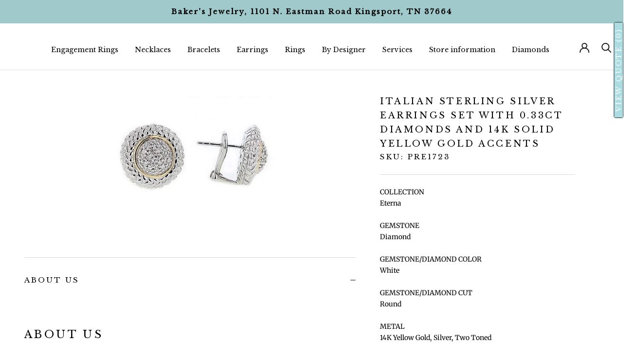

--- FILE ---
content_type: text/html; charset=utf-8
request_url: https://bakersjewelrytn.com/products/piyaro-italian-sterling-silver-earrings-set-with-0-33ct-diamonds-and-14k-solid-yellow-gold-accents-1
body_size: 54386
content:
<!doctype html>

<html class="no-js" lang="en">
  <head>
    <meta name="google-site-verification" content="LXQ6sCEokUzSxMGjswFhsB6ID7NyOd7FMilCKprnlpQ" />
    <meta charset="utf-8"> 
    <meta http-equiv="X-UA-Compatible" content="IE=edge,chrome=1">
    <meta name="viewport" content="width=device-width, initial-scale=1.0, height=device-height, minimum-scale=1.0, maximum-scale=1.0">
    <meta name="theme-color" content="">
    <meta name="google-site-verification" content="RRm6oTjKIrX1iCEE7SwVGTcanVNMKwi8OCwx5z2Vub8" />
 
<!-- Meta Pixel Base Code -->
<script>
!function(f,b,e,v,n,t,s)
{if(f.fbq)return;n=f.fbq=function(){n.callMethod?
n.callMethod.apply(n,arguments):n.queue.push(arguments)};
if(!f._fbq)f._fbq=n;n.push=n;n.loaded=!0;n.version='2.0';
n.queue=[];t=b.createElement(e);t.async=!0;
t.src='https://connect.facebook.net/en_US/fbevents.js';
s=b.getElementsByTagName(e)[0];
s.parentNode.insertBefore(t,s)}(window, document,'script');

fbq('init', '1043144384549223');
fbq('track', 'PageView');
</script>

<!-- Lead Event ONLY for ?view=thank-you -->
<script>
  document.addEventListener("DOMContentLoaded", function () {
    const params = new URLSearchParams(window.location.search);

    if (params.get("view") === "thank-you") {
      if (typeof fbq === "function") {
        fbq('track', 'Lead');
      }
    }
  });
</script>

<noscript>
  <img height="1" width="1" style="display:none"
  src="https://www.facebook.com/tr?id=1043144384549223&ev=PageView&noscript=1"/>
</noscript>


<!-- End Meta Pixel Code -->

    <title>
      Italian Sterling Silver Earrings set with 0.33ct diamonds and 14K soli &ndash; Bakers Jewelry
    </title><meta name="description" content="PiyaRo COLLECTION EternaGEMSTONE DiamondGEMSTONE/DIAMOND COLOR WhiteGEMSTONE/DIAMOND CUT RoundMETAL 14K Yellow Gold, Silver, Two TonedMETAL FINISH Shiny Polished"><link rel="canonical" href="https://bakersjewelrytn.com/products/piyaro-italian-sterling-silver-earrings-set-with-0-33ct-diamonds-and-14k-solid-yellow-gold-accents-1"><link rel="shortcut icon" href="//bakersjewelrytn.com/cdn/shop/files/android-chrome-192x192_96x.png?v=1760984491" type="image/png"><meta property="og:type" content="product">
  <meta property="og:title" content="Italian Sterling Silver Earrings set with 0.33ct diamonds and 14K solid yellow gold accents"><meta property="og:image" content="http://bakersjewelrytn.com/cdn/shop/products/PRE1723_0-1-510x324.jpg?v=1613377616">
    <meta property="og:image:secure_url" content="https://bakersjewelrytn.com/cdn/shop/products/PRE1723_0-1-510x324.jpg?v=1613377616">
    <meta property="og:image:width" content="510">
    <meta property="og:image:height" content="324"><meta property="product:price:amount" content="1,559.00">
  <meta property="product:price:currency" content="USD"><meta property="og:description" content="PiyaRo COLLECTION EternaGEMSTONE DiamondGEMSTONE/DIAMOND COLOR WhiteGEMSTONE/DIAMOND CUT RoundMETAL 14K Yellow Gold, Silver, Two TonedMETAL FINISH Shiny Polished"><meta property="og:url" content="https://bakersjewelrytn.com/products/piyaro-italian-sterling-silver-earrings-set-with-0-33ct-diamonds-and-14k-solid-yellow-gold-accents-1">
<meta property="og:site_name" content="Bakers Jewelry"><meta name="twitter:card" content="summary"><meta name="twitter:title" content="Italian Sterling Silver Earrings set with 0.33ct diamonds and 14K solid yellow gold accents">
  <meta name="twitter:description" content="COLLECTION EternaGEMSTONE DiamondGEMSTONE/DIAMOND COLOR WhiteGEMSTONE/DIAMOND CUT RoundMETAL 14K Yellow Gold, Silver, Two TonedMETAL FINISH Shiny Polished
Jewelry items can be customized to suit your needs. Please come into our store located at 1101 N Eastman Rd, Kingsport, TN 37664 or call us at (423)245-7544 to tell us more about your needs.">
  <meta name="twitter:image" content="https://bakersjewelrytn.com/cdn/shop/products/PRE1723_0-1-510x324_600x600_crop_center.jpg?v=1613377616">
    <style>
  @font-face {
  font-family: "Libre Baskerville";
  font-weight: 400;
  font-style: normal;
  font-display: fallback;
  src: url("//bakersjewelrytn.com/cdn/fonts/libre_baskerville/librebaskerville_n4.2ec9ee517e3ce28d5f1e6c6e75efd8a97e59c189.woff2") format("woff2"),
       url("//bakersjewelrytn.com/cdn/fonts/libre_baskerville/librebaskerville_n4.323789551b85098885c8eccedfb1bd8f25f56007.woff") format("woff");
}

  @font-face {
  font-family: Merriweather;
  font-weight: 400;
  font-style: normal;
  font-display: fallback;
  src: url("//bakersjewelrytn.com/cdn/fonts/merriweather/merriweather_n4.349a72bc63b970a8b7f00dc33f5bda2ec52f79cc.woff2") format("woff2"),
       url("//bakersjewelrytn.com/cdn/fonts/merriweather/merriweather_n4.5a396c75a89c25b516c9d3cb026490795288d821.woff") format("woff");
}


  @font-face {
  font-family: Merriweather;
  font-weight: 700;
  font-style: normal;
  font-display: fallback;
  src: url("//bakersjewelrytn.com/cdn/fonts/merriweather/merriweather_n7.19270b7a7a551caaabc4ca9d96160fde1ff78390.woff2") format("woff2"),
       url("//bakersjewelrytn.com/cdn/fonts/merriweather/merriweather_n7.cd38b457ece1a89976a4da2d642ece091dc8235f.woff") format("woff");
}

  @font-face {
  font-family: Merriweather;
  font-weight: 400;
  font-style: italic;
  font-display: fallback;
  src: url("//bakersjewelrytn.com/cdn/fonts/merriweather/merriweather_i4.f5b9cf70acd5cd4d838a0ca60bf8178b62cb1301.woff2") format("woff2"),
       url("//bakersjewelrytn.com/cdn/fonts/merriweather/merriweather_i4.946cfa27ccfc2ba1850f3e8d4115a49e1be34578.woff") format("woff");
}

  @font-face {
  font-family: Merriweather;
  font-weight: 700;
  font-style: italic;
  font-display: fallback;
  src: url("//bakersjewelrytn.com/cdn/fonts/merriweather/merriweather_i7.f0c0f7ed3a3954dab58b704b14a01616fb5b0c9b.woff2") format("woff2"),
       url("//bakersjewelrytn.com/cdn/fonts/merriweather/merriweather_i7.0563ab59ca3ecf64e1fcde02f520f39dcec40efd.woff") format("woff");
}


  :root {
    --heading-font-family : "Libre Baskerville", serif;
    --heading-font-weight : 400;
    --heading-font-style  : normal;

    --text-font-family : Merriweather, serif;
    --text-font-weight : 400;
    --text-font-style  : normal;

    --base-text-font-size   : 14px;
    --default-text-font-size: 14px;--background          : #ffffff;
    --background-rgb      : 255, 255, 255;
    --light-background    : #ffffff;
    --light-background-rgb: 255, 255, 255;
    --heading-color       : #000000;
    --text-color          : #000000;
    --text-color-rgb      : 0, 0, 0;
    --text-color-light    : #000000;
    --text-color-light-rgb: 0, 0, 0;
    --link-color          : #abdce1;
    --link-color-rgb      : 171, 220, 225;
    --border-color        : #d9d9d9;
    --border-color-rgb    : 217, 217, 217;

    --button-background    : #abdce1;
    --button-background-rgb: 171, 220, 225;
    --button-text-color    : #000000;

    --header-background       : #ffffff;
    --header-heading-color    : #1c1b1b;
    --header-light-text-color : #000000;
    --header-border-color     : #dddddd;

    --footer-background    : #000000;
    --footer-text-color    : #ffffff;
    --footer-heading-color : rgba(0,0,0,0);
    --footer-border-color  : #262626;

    --navigation-background      : #000000;
    --navigation-background-rgb  : 0, 0, 0;
    --navigation-text-color      : #ffffff;
    --navigation-text-color-light: rgba(255, 255, 255, 0.5);
    --navigation-border-color    : rgba(255, 255, 255, 0.25);

    --newsletter-popup-background     : #1c1b1b;
    --newsletter-popup-text-color     : #ffffff;
    --newsletter-popup-text-color-rgb : 255, 255, 255;

    --secondary-elements-background       : #1c1b1b;
    --secondary-elements-background-rgb   : 28, 27, 27;
    --secondary-elements-text-color       : #ffffff;
    --secondary-elements-text-color-light : rgba(255, 255, 255, 0.5);
    --secondary-elements-border-color     : rgba(255, 255, 255, 0.25);

    --product-sale-price-color    : #1c1b1b;
    --product-sale-price-color-rgb: 28, 27, 27;

    /* Products */

    --horizontal-spacing-four-products-per-row: 60px;
        --horizontal-spacing-two-products-per-row : 60px;

    --vertical-spacing-four-products-per-row: 60px;
        --vertical-spacing-two-products-per-row : 75px;

    /* Animation */
    --drawer-transition-timing: cubic-bezier(0.645, 0.045, 0.355, 1);
    --header-base-height: 80px; /* We set a default for browsers that do not support CSS variables */

    /* Cursors */
    --cursor-zoom-in-svg    : url(//bakersjewelrytn.com/cdn/shop/t/8/assets/cursor-zoom-in.svg?v=100326362725928540331627489273);
    --cursor-zoom-in-2x-svg : url(//bakersjewelrytn.com/cdn/shop/t/8/assets/cursor-zoom-in-2x.svg?v=71919207650934979201627489273);
  }
</style>

<script>
  // IE11 does not have support for CSS variables, so we have to polyfill them
  if (!(((window || {}).CSS || {}).supports && window.CSS.supports('(--a: 0)'))) {
    const script = document.createElement('script');
    script.type = 'text/javascript';
    script.src = 'https://cdn.jsdelivr.net/npm/css-vars-ponyfill@2';
    script.onload = function() {
      cssVars({});
    };

    document.getElementsByTagName('head')[0].appendChild(script);
  }
</script>

    <script>window.performance && window.performance.mark && window.performance.mark('shopify.content_for_header.start');</script><meta name="google-site-verification" content="1ZGBiiNfkyP3RitGwbPWE1V1dYqyVJwmDV42hJp1HTY">
<meta name="google-site-verification" content="LXQ6sCEokUzSxMGjswFhsB6ID7NyOd7FMilCKprnlpQ">
<meta name="facebook-domain-verification" content="x5kioo6wz5j53rks0djnqaus1gyhoz">
<meta name="facebook-domain-verification" content="0iv4h2u1qimjo0xi0tw9mvc3czozc3">
<meta name="facebook-domain-verification" content="w7f3hmej7j0djeklud3p0hd4s8zxfi">
<meta id="shopify-digital-wallet" name="shopify-digital-wallet" content="/51434684595/digital_wallets/dialog">
<meta name="shopify-checkout-api-token" content="260f9eb5dac3a1c13dcb542fb948d61a">
<meta id="in-context-paypal-metadata" data-shop-id="51434684595" data-venmo-supported="false" data-environment="production" data-locale="en_US" data-paypal-v4="true" data-currency="USD">
<link rel="alternate" type="application/json+oembed" href="https://bakersjewelrytn.com/products/piyaro-italian-sterling-silver-earrings-set-with-0-33ct-diamonds-and-14k-solid-yellow-gold-accents-1.oembed">
<script async="async" src="/checkouts/internal/preloads.js?locale=en-US"></script>
<link rel="preconnect" href="https://shop.app" crossorigin="anonymous">
<script async="async" src="https://shop.app/checkouts/internal/preloads.js?locale=en-US&shop_id=51434684595" crossorigin="anonymous"></script>
<script id="apple-pay-shop-capabilities" type="application/json">{"shopId":51434684595,"countryCode":"US","currencyCode":"USD","merchantCapabilities":["supports3DS"],"merchantId":"gid:\/\/shopify\/Shop\/51434684595","merchantName":"Bakers Jewelry","requiredBillingContactFields":["postalAddress","email"],"requiredShippingContactFields":["postalAddress","email"],"shippingType":"shipping","supportedNetworks":["visa","masterCard","amex","discover","elo","jcb"],"total":{"type":"pending","label":"Bakers Jewelry","amount":"1.00"},"shopifyPaymentsEnabled":true,"supportsSubscriptions":true}</script>
<script id="shopify-features" type="application/json">{"accessToken":"260f9eb5dac3a1c13dcb542fb948d61a","betas":["rich-media-storefront-analytics"],"domain":"bakersjewelrytn.com","predictiveSearch":true,"shopId":51434684595,"locale":"en"}</script>
<script>var Shopify = Shopify || {};
Shopify.shop = "bakersjewelry.myshopify.com";
Shopify.locale = "en";
Shopify.currency = {"active":"USD","rate":"1.0"};
Shopify.country = "US";
Shopify.theme = {"name":"[Boost Commerce] Live theme with filter \u0026 search 1","id":123669184691,"schema_name":"Prestige","schema_version":"4.12.2","theme_store_id":null,"role":"main"};
Shopify.theme.handle = "null";
Shopify.theme.style = {"id":null,"handle":null};
Shopify.cdnHost = "bakersjewelrytn.com/cdn";
Shopify.routes = Shopify.routes || {};
Shopify.routes.root = "/";</script>
<script type="module">!function(o){(o.Shopify=o.Shopify||{}).modules=!0}(window);</script>
<script>!function(o){function n(){var o=[];function n(){o.push(Array.prototype.slice.apply(arguments))}return n.q=o,n}var t=o.Shopify=o.Shopify||{};t.loadFeatures=n(),t.autoloadFeatures=n()}(window);</script>
<script>
  window.ShopifyPay = window.ShopifyPay || {};
  window.ShopifyPay.apiHost = "shop.app\/pay";
  window.ShopifyPay.redirectState = null;
</script>
<script id="shop-js-analytics" type="application/json">{"pageType":"product"}</script>
<script defer="defer" async type="module" src="//bakersjewelrytn.com/cdn/shopifycloud/shop-js/modules/v2/client.init-shop-cart-sync_BT-GjEfc.en.esm.js"></script>
<script defer="defer" async type="module" src="//bakersjewelrytn.com/cdn/shopifycloud/shop-js/modules/v2/chunk.common_D58fp_Oc.esm.js"></script>
<script defer="defer" async type="module" src="//bakersjewelrytn.com/cdn/shopifycloud/shop-js/modules/v2/chunk.modal_xMitdFEc.esm.js"></script>
<script type="module">
  await import("//bakersjewelrytn.com/cdn/shopifycloud/shop-js/modules/v2/client.init-shop-cart-sync_BT-GjEfc.en.esm.js");
await import("//bakersjewelrytn.com/cdn/shopifycloud/shop-js/modules/v2/chunk.common_D58fp_Oc.esm.js");
await import("//bakersjewelrytn.com/cdn/shopifycloud/shop-js/modules/v2/chunk.modal_xMitdFEc.esm.js");

  window.Shopify.SignInWithShop?.initShopCartSync?.({"fedCMEnabled":true,"windoidEnabled":true});

</script>
<script>
  window.Shopify = window.Shopify || {};
  if (!window.Shopify.featureAssets) window.Shopify.featureAssets = {};
  window.Shopify.featureAssets['shop-js'] = {"shop-cart-sync":["modules/v2/client.shop-cart-sync_DZOKe7Ll.en.esm.js","modules/v2/chunk.common_D58fp_Oc.esm.js","modules/v2/chunk.modal_xMitdFEc.esm.js"],"init-fed-cm":["modules/v2/client.init-fed-cm_B6oLuCjv.en.esm.js","modules/v2/chunk.common_D58fp_Oc.esm.js","modules/v2/chunk.modal_xMitdFEc.esm.js"],"shop-cash-offers":["modules/v2/client.shop-cash-offers_D2sdYoxE.en.esm.js","modules/v2/chunk.common_D58fp_Oc.esm.js","modules/v2/chunk.modal_xMitdFEc.esm.js"],"shop-login-button":["modules/v2/client.shop-login-button_QeVjl5Y3.en.esm.js","modules/v2/chunk.common_D58fp_Oc.esm.js","modules/v2/chunk.modal_xMitdFEc.esm.js"],"pay-button":["modules/v2/client.pay-button_DXTOsIq6.en.esm.js","modules/v2/chunk.common_D58fp_Oc.esm.js","modules/v2/chunk.modal_xMitdFEc.esm.js"],"shop-button":["modules/v2/client.shop-button_DQZHx9pm.en.esm.js","modules/v2/chunk.common_D58fp_Oc.esm.js","modules/v2/chunk.modal_xMitdFEc.esm.js"],"avatar":["modules/v2/client.avatar_BTnouDA3.en.esm.js"],"init-windoid":["modules/v2/client.init-windoid_CR1B-cfM.en.esm.js","modules/v2/chunk.common_D58fp_Oc.esm.js","modules/v2/chunk.modal_xMitdFEc.esm.js"],"init-shop-for-new-customer-accounts":["modules/v2/client.init-shop-for-new-customer-accounts_C_vY_xzh.en.esm.js","modules/v2/client.shop-login-button_QeVjl5Y3.en.esm.js","modules/v2/chunk.common_D58fp_Oc.esm.js","modules/v2/chunk.modal_xMitdFEc.esm.js"],"init-shop-email-lookup-coordinator":["modules/v2/client.init-shop-email-lookup-coordinator_BI7n9ZSv.en.esm.js","modules/v2/chunk.common_D58fp_Oc.esm.js","modules/v2/chunk.modal_xMitdFEc.esm.js"],"init-shop-cart-sync":["modules/v2/client.init-shop-cart-sync_BT-GjEfc.en.esm.js","modules/v2/chunk.common_D58fp_Oc.esm.js","modules/v2/chunk.modal_xMitdFEc.esm.js"],"shop-toast-manager":["modules/v2/client.shop-toast-manager_DiYdP3xc.en.esm.js","modules/v2/chunk.common_D58fp_Oc.esm.js","modules/v2/chunk.modal_xMitdFEc.esm.js"],"init-customer-accounts":["modules/v2/client.init-customer-accounts_D9ZNqS-Q.en.esm.js","modules/v2/client.shop-login-button_QeVjl5Y3.en.esm.js","modules/v2/chunk.common_D58fp_Oc.esm.js","modules/v2/chunk.modal_xMitdFEc.esm.js"],"init-customer-accounts-sign-up":["modules/v2/client.init-customer-accounts-sign-up_iGw4briv.en.esm.js","modules/v2/client.shop-login-button_QeVjl5Y3.en.esm.js","modules/v2/chunk.common_D58fp_Oc.esm.js","modules/v2/chunk.modal_xMitdFEc.esm.js"],"shop-follow-button":["modules/v2/client.shop-follow-button_CqMgW2wH.en.esm.js","modules/v2/chunk.common_D58fp_Oc.esm.js","modules/v2/chunk.modal_xMitdFEc.esm.js"],"checkout-modal":["modules/v2/client.checkout-modal_xHeaAweL.en.esm.js","modules/v2/chunk.common_D58fp_Oc.esm.js","modules/v2/chunk.modal_xMitdFEc.esm.js"],"shop-login":["modules/v2/client.shop-login_D91U-Q7h.en.esm.js","modules/v2/chunk.common_D58fp_Oc.esm.js","modules/v2/chunk.modal_xMitdFEc.esm.js"],"lead-capture":["modules/v2/client.lead-capture_BJmE1dJe.en.esm.js","modules/v2/chunk.common_D58fp_Oc.esm.js","modules/v2/chunk.modal_xMitdFEc.esm.js"],"payment-terms":["modules/v2/client.payment-terms_Ci9AEqFq.en.esm.js","modules/v2/chunk.common_D58fp_Oc.esm.js","modules/v2/chunk.modal_xMitdFEc.esm.js"]};
</script>
<script>(function() {
  var isLoaded = false;
  function asyncLoad() {
    if (isLoaded) return;
    isLoaded = true;
    var urls = ["https:\/\/d23dclunsivw3h.cloudfront.net\/redirect-app.js?shop=bakersjewelry.myshopify.com","https:\/\/cdn.grw.reputon.com\/assets\/widget.js?shop=bakersjewelry.myshopify.com"];
    for (var i = 0; i < urls.length; i++) {
      var s = document.createElement('script');
      s.type = 'text/javascript';
      s.async = true;
      s.src = urls[i];
      var x = document.getElementsByTagName('script')[0];
      x.parentNode.insertBefore(s, x);
    }
  };
  if(window.attachEvent) {
    window.attachEvent('onload', asyncLoad);
  } else {
    window.addEventListener('load', asyncLoad, false);
  }
})();</script>
<script id="__st">var __st={"a":51434684595,"offset":-18000,"reqid":"17e23377-7cce-4c7b-be58-8ed141597d08-1769042840","pageurl":"bakersjewelrytn.com\/products\/piyaro-italian-sterling-silver-earrings-set-with-0-33ct-diamonds-and-14k-solid-yellow-gold-accents-1","u":"0eab8be2cc96","p":"product","rtyp":"product","rid":6245903990963};</script>
<script>window.ShopifyPaypalV4VisibilityTracking = true;</script>
<script id="captcha-bootstrap">!function(){'use strict';const t='contact',e='account',n='new_comment',o=[[t,t],['blogs',n],['comments',n],[t,'customer']],c=[[e,'customer_login'],[e,'guest_login'],[e,'recover_customer_password'],[e,'create_customer']],r=t=>t.map((([t,e])=>`form[action*='/${t}']:not([data-nocaptcha='true']) input[name='form_type'][value='${e}']`)).join(','),a=t=>()=>t?[...document.querySelectorAll(t)].map((t=>t.form)):[];function s(){const t=[...o],e=r(t);return a(e)}const i='password',u='form_key',d=['recaptcha-v3-token','g-recaptcha-response','h-captcha-response',i],f=()=>{try{return window.sessionStorage}catch{return}},m='__shopify_v',_=t=>t.elements[u];function p(t,e,n=!1){try{const o=window.sessionStorage,c=JSON.parse(o.getItem(e)),{data:r}=function(t){const{data:e,action:n}=t;return t[m]||n?{data:e,action:n}:{data:t,action:n}}(c);for(const[e,n]of Object.entries(r))t.elements[e]&&(t.elements[e].value=n);n&&o.removeItem(e)}catch(o){console.error('form repopulation failed',{error:o})}}const l='form_type',E='cptcha';function T(t){t.dataset[E]=!0}const w=window,h=w.document,L='Shopify',v='ce_forms',y='captcha';let A=!1;((t,e)=>{const n=(g='f06e6c50-85a8-45c8-87d0-21a2b65856fe',I='https://cdn.shopify.com/shopifycloud/storefront-forms-hcaptcha/ce_storefront_forms_captcha_hcaptcha.v1.5.2.iife.js',D={infoText:'Protected by hCaptcha',privacyText:'Privacy',termsText:'Terms'},(t,e,n)=>{const o=w[L][v],c=o.bindForm;if(c)return c(t,g,e,D).then(n);var r;o.q.push([[t,g,e,D],n]),r=I,A||(h.body.append(Object.assign(h.createElement('script'),{id:'captcha-provider',async:!0,src:r})),A=!0)});var g,I,D;w[L]=w[L]||{},w[L][v]=w[L][v]||{},w[L][v].q=[],w[L][y]=w[L][y]||{},w[L][y].protect=function(t,e){n(t,void 0,e),T(t)},Object.freeze(w[L][y]),function(t,e,n,w,h,L){const[v,y,A,g]=function(t,e,n){const i=e?o:[],u=t?c:[],d=[...i,...u],f=r(d),m=r(i),_=r(d.filter((([t,e])=>n.includes(e))));return[a(f),a(m),a(_),s()]}(w,h,L),I=t=>{const e=t.target;return e instanceof HTMLFormElement?e:e&&e.form},D=t=>v().includes(t);t.addEventListener('submit',(t=>{const e=I(t);if(!e)return;const n=D(e)&&!e.dataset.hcaptchaBound&&!e.dataset.recaptchaBound,o=_(e),c=g().includes(e)&&(!o||!o.value);(n||c)&&t.preventDefault(),c&&!n&&(function(t){try{if(!f())return;!function(t){const e=f();if(!e)return;const n=_(t);if(!n)return;const o=n.value;o&&e.removeItem(o)}(t);const e=Array.from(Array(32),(()=>Math.random().toString(36)[2])).join('');!function(t,e){_(t)||t.append(Object.assign(document.createElement('input'),{type:'hidden',name:u})),t.elements[u].value=e}(t,e),function(t,e){const n=f();if(!n)return;const o=[...t.querySelectorAll(`input[type='${i}']`)].map((({name:t})=>t)),c=[...d,...o],r={};for(const[a,s]of new FormData(t).entries())c.includes(a)||(r[a]=s);n.setItem(e,JSON.stringify({[m]:1,action:t.action,data:r}))}(t,e)}catch(e){console.error('failed to persist form',e)}}(e),e.submit())}));const S=(t,e)=>{t&&!t.dataset[E]&&(n(t,e.some((e=>e===t))),T(t))};for(const o of['focusin','change'])t.addEventListener(o,(t=>{const e=I(t);D(e)&&S(e,y())}));const B=e.get('form_key'),M=e.get(l),P=B&&M;t.addEventListener('DOMContentLoaded',(()=>{const t=y();if(P)for(const e of t)e.elements[l].value===M&&p(e,B);[...new Set([...A(),...v().filter((t=>'true'===t.dataset.shopifyCaptcha))])].forEach((e=>S(e,t)))}))}(h,new URLSearchParams(w.location.search),n,t,e,['guest_login'])})(!0,!0)}();</script>
<script integrity="sha256-4kQ18oKyAcykRKYeNunJcIwy7WH5gtpwJnB7kiuLZ1E=" data-source-attribution="shopify.loadfeatures" defer="defer" src="//bakersjewelrytn.com/cdn/shopifycloud/storefront/assets/storefront/load_feature-a0a9edcb.js" crossorigin="anonymous"></script>
<script crossorigin="anonymous" defer="defer" src="//bakersjewelrytn.com/cdn/shopifycloud/storefront/assets/shopify_pay/storefront-65b4c6d7.js?v=20250812"></script>
<script data-source-attribution="shopify.dynamic_checkout.dynamic.init">var Shopify=Shopify||{};Shopify.PaymentButton=Shopify.PaymentButton||{isStorefrontPortableWallets:!0,init:function(){window.Shopify.PaymentButton.init=function(){};var t=document.createElement("script");t.src="https://bakersjewelrytn.com/cdn/shopifycloud/portable-wallets/latest/portable-wallets.en.js",t.type="module",document.head.appendChild(t)}};
</script>
<script data-source-attribution="shopify.dynamic_checkout.buyer_consent">
  function portableWalletsHideBuyerConsent(e){var t=document.getElementById("shopify-buyer-consent"),n=document.getElementById("shopify-subscription-policy-button");t&&n&&(t.classList.add("hidden"),t.setAttribute("aria-hidden","true"),n.removeEventListener("click",e))}function portableWalletsShowBuyerConsent(e){var t=document.getElementById("shopify-buyer-consent"),n=document.getElementById("shopify-subscription-policy-button");t&&n&&(t.classList.remove("hidden"),t.removeAttribute("aria-hidden"),n.addEventListener("click",e))}window.Shopify?.PaymentButton&&(window.Shopify.PaymentButton.hideBuyerConsent=portableWalletsHideBuyerConsent,window.Shopify.PaymentButton.showBuyerConsent=portableWalletsShowBuyerConsent);
</script>
<script>
  function portableWalletsCleanup(e){e&&e.src&&console.error("Failed to load portable wallets script "+e.src);var t=document.querySelectorAll("shopify-accelerated-checkout .shopify-payment-button__skeleton, shopify-accelerated-checkout-cart .wallet-cart-button__skeleton"),e=document.getElementById("shopify-buyer-consent");for(let e=0;e<t.length;e++)t[e].remove();e&&e.remove()}function portableWalletsNotLoadedAsModule(e){e instanceof ErrorEvent&&"string"==typeof e.message&&e.message.includes("import.meta")&&"string"==typeof e.filename&&e.filename.includes("portable-wallets")&&(window.removeEventListener("error",portableWalletsNotLoadedAsModule),window.Shopify.PaymentButton.failedToLoad=e,"loading"===document.readyState?document.addEventListener("DOMContentLoaded",window.Shopify.PaymentButton.init):window.Shopify.PaymentButton.init())}window.addEventListener("error",portableWalletsNotLoadedAsModule);
</script>

<script type="module" src="https://bakersjewelrytn.com/cdn/shopifycloud/portable-wallets/latest/portable-wallets.en.js" onError="portableWalletsCleanup(this)" crossorigin="anonymous"></script>
<script nomodule>
  document.addEventListener("DOMContentLoaded", portableWalletsCleanup);
</script>

<link id="shopify-accelerated-checkout-styles" rel="stylesheet" media="screen" href="https://bakersjewelrytn.com/cdn/shopifycloud/portable-wallets/latest/accelerated-checkout-backwards-compat.css" crossorigin="anonymous">
<style id="shopify-accelerated-checkout-cart">
        #shopify-buyer-consent {
  margin-top: 1em;
  display: inline-block;
  width: 100%;
}

#shopify-buyer-consent.hidden {
  display: none;
}

#shopify-subscription-policy-button {
  background: none;
  border: none;
  padding: 0;
  text-decoration: underline;
  font-size: inherit;
  cursor: pointer;
}

#shopify-subscription-policy-button::before {
  box-shadow: none;
}

      </style>

<script>window.performance && window.performance.mark && window.performance.mark('shopify.content_for_header.end');</script><link rel="stylesheet" href="//bakersjewelrytn.com/cdn/shop/t/8/assets/theme.css?v=149106066832132648861635183842">

    <script>// This allows to expose several variables to the global scope, to be used in scripts
      window.theme = {
        pageType: "product",
        moneyFormat: "${{amount}}",
        moneyWithCurrencyFormat: "${{amount}} USD",
        productImageSize: "natural",
        searchMode: "product",
        showPageTransition: false,
        showElementStaggering: true,
        showImageZooming: true
      };

      window.routes = {
        rootUrl: "\/",
        rootUrlWithoutSlash: '',
        cartUrl: "\/cart",
        cartAddUrl: "\/cart\/add",
        cartChangeUrl: "\/cart\/change",
        searchUrl: "\/search",
        productRecommendationsUrl: "\/recommendations\/products"
      };

      window.languages = {
        cartAddNote: "Add Order Note",
        cartEditNote: "Edit Order Note",
        productImageLoadingError: "This image could not be loaded. Please try to reload the page.",
        productFormAddToCart: "Add to cart",
        productFormUnavailable: "Unavailable",
        productFormSoldOut: "Sold Out",
        shippingEstimatorOneResult: "1 option available:",
        shippingEstimatorMoreResults: "{{count}} options available:",
        shippingEstimatorNoResults: "No shipping could be found"
      };

      window.lazySizesConfig = {
        loadHidden: false,
        hFac: 0.5,
        expFactor: 2,
        ricTimeout: 150,
        lazyClass: 'Image--lazyLoad',
        loadingClass: 'Image--lazyLoading',
        loadedClass: 'Image--lazyLoaded'
      };

      document.documentElement.className = document.documentElement.className.replace('no-js', 'js');
      document.documentElement.style.setProperty('--window-height', window.innerHeight + 'px');

      // We do a quick detection of some features (we could use Modernizr but for so little...)
      (function() {
        document.documentElement.className += ((window.CSS && window.CSS.supports('(position: sticky) or (position: -webkit-sticky)')) ? ' supports-sticky' : ' no-supports-sticky');
        document.documentElement.className += (window.matchMedia('(-moz-touch-enabled: 1), (hover: none)')).matches ? ' no-supports-hover' : ' supports-hover';
      }());
    </script>

    <script src="//bakersjewelrytn.com/cdn/shop/t/8/assets/lazysizes.min.js?v=174358363404432586981622569893" async></script><script src="https://polyfill-fastly.net/v3/polyfill.min.js?unknown=polyfill&features=fetch,Element.prototype.closest,Element.prototype.remove,Element.prototype.classList,Array.prototype.includes,Array.prototype.fill,Object.assign,CustomEvent,IntersectionObserver,IntersectionObserverEntry,URL" defer></script>
    <script src="//bakersjewelrytn.com/cdn/shop/t/8/assets/libs.min.js?v=26178543184394469741622569894" defer></script>
    <script src="//bakersjewelrytn.com/cdn/shop/t/8/assets/theme.min.js?v=3211174084529572291622569933" defer></script>
    <script src="//bakersjewelrytn.com/cdn/shop/t/8/assets/custom.js?v=183944157590872491501622569892" defer></script>

    <script>
      (function () {
        window.onpageshow = function() {
          if (window.theme.showPageTransition) {
            var pageTransition = document.querySelector('.PageTransition');

            if (pageTransition) {
              pageTransition.style.visibility = 'visible';
              pageTransition.style.opacity = '0';
            }
          }

          // When the page is loaded from the cache, we have to reload the cart content
          document.documentElement.dispatchEvent(new CustomEvent('cart:refresh', {
            bubbles: true
          }));
        };
      })();
    </script>

    
  <script type="application/ld+json">
  {
    "@context": "http://schema.org",
    "@type": "Product",
    "offers": [{
          "@type": "Offer",
          "name": "Default Title",
          "availability":"https://schema.org/InStock",
          "price": 1559.0,
          "priceCurrency": "USD",
          "priceValidUntil": "2026-01-31","sku": "PRE1723","url": "/products/piyaro-italian-sterling-silver-earrings-set-with-0-33ct-diamonds-and-14k-solid-yellow-gold-accents-1?variant=38222836957363"
        }
],
    "brand": {
      "name": "PiyaRo"
    },
    "name": "Italian Sterling Silver Earrings set with 0.33ct diamonds and 14K solid yellow gold accents",
    "description": "COLLECTION EternaGEMSTONE DiamondGEMSTONE\/DIAMOND COLOR WhiteGEMSTONE\/DIAMOND CUT RoundMETAL 14K Yellow Gold, Silver, Two TonedMETAL FINISH Shiny Polished\nJewelry items can be customized to suit your needs. Please come into our store located at 1101 N Eastman Rd, Kingsport, TN 37664 or call us at (423)245-7544 to tell us more about your needs.",
    "category": "Earring",
    "url": "/products/piyaro-italian-sterling-silver-earrings-set-with-0-33ct-diamonds-and-14k-solid-yellow-gold-accents-1",
    "sku": "PRE1723",
    "image": {
      "@type": "ImageObject",
      "url": "https://bakersjewelrytn.com/cdn/shop/products/PRE1723_0-1-510x324_1024x.jpg?v=1613377616",
      "image": "https://bakersjewelrytn.com/cdn/shop/products/PRE1723_0-1-510x324_1024x.jpg?v=1613377616",
      "name": "Italian Sterling Silver Earrings set with 0.33ct diamonds and 14K solid yellow gold accents",
      "width": "1024",
      "height": "1024"
    }
  }
  </script>



  <script type="application/ld+json">
  {
    "@context": "http://schema.org",
    "@type": "BreadcrumbList",
  "itemListElement": [{
      "@type": "ListItem",
      "position": 1,
      "name": "Translation missing: en.general.breadcrumb.home",
      "item": "https://bakersjewelrytn.com"
    },{
          "@type": "ListItem",
          "position": 2,
          "name": "Italian Sterling Silver Earrings set with 0.33ct diamonds and 14K solid yellow gold accents",
          "item": "https://bakersjewelrytn.com/products/piyaro-italian-sterling-silver-earrings-set-with-0-33ct-diamonds-and-14k-solid-yellow-gold-accents-1"
        }]
  }
  </script>

    
  
  


 
    
<meta name="google-site-verification" content="1ZGBiiNfkyP3RitGwbPWE1V1dYqyVJwmDV42hJp1HTY" />
  
    
    
    <meta name="facebook-domain-verification" content="x5kioo6wz5j53rks0djnqaus1gyhoz" />
    
    <!-- Facebook Pixel Code -->
<script>
  !function(f,b,e,v,n,t,s)
  {if(f.fbq)return;n=f.fbq=function(){n.callMethod?
  n.callMethod.apply(n,arguments):n.queue.push(arguments)};
  if(!f._fbq)f._fbq=n;n.push=n;n.loaded=!0;n.version='2.0';
  n.queue=[];t=b.createElement(e);t.async=!0;
  t.src=v;s=b.getElementsByTagName(e)[0];
  s.parentNode.insertBefore(t,s)}(window, document,'script',
  'https://connect.facebook.net/en_US/fbevents.js');
  fbq('init', '522129759162476');
  fbq('track', 'PageView');
</script>
<noscript><img height="1" width="1" style="display:none"
  src="https://www.facebook.com/tr?id=522129759162476&ev=PageView&noscript=1"
/></noscript>
<!-- End Facebook Pixel Code -->
    
    <!-- Hotjar Tracking Code for https://bakersjewelrytn.com -->
<script>
    (function(h,o,t,j,a,r){
        h.hj=h.hj||function(){(h.hj.q=h.hj.q||[]).push(arguments)};
        h._hjSettings={hjid:2426518,hjsv:6};
        a=o.getElementsByTagName('head')[0];
        r=o.createElement('script');r.async=1;
        r.src=t+h._hjSettings.hjid+j+h._hjSettings.hjsv;
        a.appendChild(r);
    })(window,document,'https://static.hotjar.com/c/hotjar-','.js?sv=');
</script>
    
    

<!--begin-boost-pfs-filter-css-->
  <link rel="preload stylesheet" href="//bakersjewelrytn.com/cdn/shop/t/8/assets/boost-pfs-instant-search.css?v=169989433812219567861622570056" as="style"><link href="//bakersjewelrytn.com/cdn/shop/t/8/assets/boost-pfs-custom.css?v=117110237701707647071622570062" rel="stylesheet" type="text/css" media="all" />

<!--end-boost-pfs-filter-css-->

   

  












  <!-- Meta Pixel Code -->
<script>
!function(f,b,e,v,n,t,s)
{if(f.fbq)return;n=f.fbq=function(){n.callMethod?
n.callMethod.apply(n,arguments):n.queue.push(arguments)};
if(!f._fbq)f._fbq=n;n.push=n;n.loaded=!0;n.version='2.0';
n.queue=[];t=b.createElement(e);t.async=!0;
t.src=v;s=b.getElementsByTagName(e)[0];
s.parentNode.insertBefore(t,s)}(window, document,'script',
' ');
fbq('init', '1043144384549223');
fbq('track', 'PageView');
</script>
<noscript><img height="1" width="1" style="display:none"
src=" "
/></noscript>
<!-- End Meta Pixel Code -->



<!-- Google tag (gtag.js) -->
<script async src="https://www.googletagmanager.com/gtag/js?id=AW-17630088588"></script>
<script>
window.dataLayer = window.dataLayer || [];
function gtag(){dataLayer.push(arguments);}
gtag('js', new Date());
gtag('config', 'AW-17630088588');
</script>



<!-- BEGIN app block: shopify://apps/o-request-a-quote/blocks/omgrfq_script/5f4ac0e6-8a57-4f3d-853e-0194eab86273 --><script
  id="omgrfq-script"
  type='text/javascript'
  data-type="custom">
    if ((typeof window.jQuery === 'undefined')) {<!-- BEGIN app snippet: omg-jquery -->
    (function(){"use strict";var C=document,D=window,st=C.documentElement,L=C.createElement.bind(C),ft=L("div"),q=L("table"),Mt=L("tbody"),ot=L("tr"),H=Array.isArray,S=Array.prototype,Dt=S.concat,U=S.filter,at=S.indexOf,ct=S.map,Bt=S.push,ht=S.slice,z=S.some,_t=S.splice,Pt=/^#(?:[\w-]|\\.|[^\x00-\xa0])*$/,Ht=/^\.(?:[\w-]|\\.|[^\x00-\xa0])*$/,$t=/<.+>/,jt=/^\w+$/;function J(t,n){var r=It(n);return!t||!r&&!A(n)&&!c(n)?[]:!r&&Ht.test(t)?n.getElementsByClassName(t.slice(1).replace(/\\/g,"")):!r&&jt.test(t)?n.getElementsByTagName(t):n.querySelectorAll(t)}var dt=function(){function t(n,r){if(n){if(Y(n))return n;var i=n;if(g(n)){var e=r||C;if(i=Pt.test(n)&&A(e)?e.getElementById(n.slice(1).replace(/\\/g,"")):$t.test(n)?yt(n):Y(e)?e.find(n):g(e)?o(e).find(n):J(n,e),!i)return}else if(O(n))return this.ready(n);(i.nodeType||i===D)&&(i=[i]),this.length=i.length;for(var s=0,f=this.length;s<f;s++)this[s]=i[s]}}return t.prototype.init=function(n,r){return new t(n,r)},t}(),u=dt.prototype,o=u.init;o.fn=o.prototype=u,u.length=0,u.splice=_t,typeof Symbol=="function"&&(u[Symbol.iterator]=S[Symbol.iterator]);function Y(t){return t instanceof dt}function B(t){return!!t&&t===t.window}function A(t){return!!t&&t.nodeType===9}function It(t){return!!t&&t.nodeType===11}function c(t){return!!t&&t.nodeType===1}function Ft(t){return!!t&&t.nodeType===3}function Wt(t){return typeof t=="boolean"}function O(t){return typeof t=="function"}function g(t){return typeof t=="string"}function v(t){return t===void 0}function P(t){return t===null}function lt(t){return!isNaN(parseFloat(t))&&isFinite(t)}function G(t){if(typeof t!="object"||t===null)return!1;var n=Object.getPrototypeOf(t);return n===null||n===Object.prototype}o.isWindow=B,o.isFunction=O,o.isArray=H,o.isNumeric=lt,o.isPlainObject=G;function d(t,n,r){if(r){for(var i=t.length;i--;)if(n.call(t[i],i,t[i])===!1)return t}else if(G(t))for(var e=Object.keys(t),i=0,s=e.length;i<s;i++){var f=e[i];if(n.call(t[f],f,t[f])===!1)return t}else for(var i=0,s=t.length;i<s;i++)if(n.call(t[i],i,t[i])===!1)return t;return t}o.each=d,u.each=function(t){return d(this,t)},u.empty=function(){return this.each(function(t,n){for(;n.firstChild;)n.removeChild(n.firstChild)})};var qt=/\S+/g;function j(t){return g(t)?t.match(qt)||[]:[]}u.toggleClass=function(t,n){var r=j(t),i=!v(n);return this.each(function(e,s){c(s)&&d(r,function(f,a){i?n?s.classList.add(a):s.classList.remove(a):s.classList.toggle(a)})})},u.addClass=function(t){return this.toggleClass(t,!0)},u.removeAttr=function(t){var n=j(t);return this.each(function(r,i){c(i)&&d(n,function(e,s){i.removeAttribute(s)})})};function Ut(t,n){if(t){if(g(t)){if(arguments.length<2){if(!this[0]||!c(this[0]))return;var r=this[0].getAttribute(t);return P(r)?void 0:r}return v(n)?this:P(n)?this.removeAttr(t):this.each(function(e,s){c(s)&&s.setAttribute(t,n)})}for(var i in t)this.attr(i,t[i]);return this}}u.attr=Ut,u.removeClass=function(t){return arguments.length?this.toggleClass(t,!1):this.attr("class","")},u.hasClass=function(t){return!!t&&z.call(this,function(n){return c(n)&&n.classList.contains(t)})},u.get=function(t){return v(t)?ht.call(this):(t=Number(t),this[t<0?t+this.length:t])},u.eq=function(t){return o(this.get(t))},u.first=function(){return this.eq(0)},u.last=function(){return this.eq(-1)};function zt(t){return v(t)?this.get().map(function(n){return c(n)||Ft(n)?n.textContent:""}).join(""):this.each(function(n,r){c(r)&&(r.textContent=t)})}u.text=zt;function T(t,n,r){if(c(t)){var i=D.getComputedStyle(t,null);return r?i.getPropertyValue(n)||void 0:i[n]||t.style[n]}}function E(t,n){return parseInt(T(t,n),10)||0}function gt(t,n){return E(t,"border".concat(n?"Left":"Top","Width"))+E(t,"padding".concat(n?"Left":"Top"))+E(t,"padding".concat(n?"Right":"Bottom"))+E(t,"border".concat(n?"Right":"Bottom","Width"))}var X={};function Jt(t){if(X[t])return X[t];var n=L(t);C.body.insertBefore(n,null);var r=T(n,"display");return C.body.removeChild(n),X[t]=r!=="none"?r:"block"}function vt(t){return T(t,"display")==="none"}function pt(t,n){var r=t&&(t.matches||t.webkitMatchesSelector||t.msMatchesSelector);return!!r&&!!n&&r.call(t,n)}function I(t){return g(t)?function(n,r){return pt(r,t)}:O(t)?t:Y(t)?function(n,r){return t.is(r)}:t?function(n,r){return r===t}:function(){return!1}}u.filter=function(t){var n=I(t);return o(U.call(this,function(r,i){return n.call(r,i,r)}))};function x(t,n){return n?t.filter(n):t}u.detach=function(t){return x(this,t).each(function(n,r){r.parentNode&&r.parentNode.removeChild(r)}),this};var Yt=/^\s*<(\w+)[^>]*>/,Gt=/^<(\w+)\s*\/?>(?:<\/\1>)?$/,mt={"*":ft,tr:Mt,td:ot,th:ot,thead:q,tbody:q,tfoot:q};function yt(t){if(!g(t))return[];if(Gt.test(t))return[L(RegExp.$1)];var n=Yt.test(t)&&RegExp.$1,r=mt[n]||mt["*"];return r.innerHTML=t,o(r.childNodes).detach().get()}o.parseHTML=yt,u.has=function(t){var n=g(t)?function(r,i){return J(t,i).length}:function(r,i){return i.contains(t)};return this.filter(n)},u.not=function(t){var n=I(t);return this.filter(function(r,i){return(!g(t)||c(i))&&!n.call(i,r,i)})};function R(t,n,r,i){for(var e=[],s=O(n),f=i&&I(i),a=0,y=t.length;a<y;a++)if(s){var h=n(t[a]);h.length&&Bt.apply(e,h)}else for(var p=t[a][n];p!=null&&!(i&&f(-1,p));)e.push(p),p=r?p[n]:null;return e}function bt(t){return t.multiple&&t.options?R(U.call(t.options,function(n){return n.selected&&!n.disabled&&!n.parentNode.disabled}),"value"):t.value||""}function Xt(t){return arguments.length?this.each(function(n,r){var i=r.multiple&&r.options;if(i||Ot.test(r.type)){var e=H(t)?ct.call(t,String):P(t)?[]:[String(t)];i?d(r.options,function(s,f){f.selected=e.indexOf(f.value)>=0},!0):r.checked=e.indexOf(r.value)>=0}else r.value=v(t)||P(t)?"":t}):this[0]&&bt(this[0])}u.val=Xt,u.is=function(t){var n=I(t);return z.call(this,function(r,i){return n.call(r,i,r)})},o.guid=1;function w(t){return t.length>1?U.call(t,function(n,r,i){return at.call(i,n)===r}):t}o.unique=w,u.add=function(t,n){return o(w(this.get().concat(o(t,n).get())))},u.children=function(t){return x(o(w(R(this,function(n){return n.children}))),t)},u.parent=function(t){return x(o(w(R(this,"parentNode"))),t)},u.index=function(t){var n=t?o(t)[0]:this[0],r=t?this:o(n).parent().children();return at.call(r,n)},u.closest=function(t){var n=this.filter(t);if(n.length)return n;var r=this.parent();return r.length?r.closest(t):n},u.siblings=function(t){return x(o(w(R(this,function(n){return o(n).parent().children().not(n)}))),t)},u.find=function(t){return o(w(R(this,function(n){return J(t,n)})))};var Kt=/^\s*<!(?:\[CDATA\[|--)|(?:\]\]|--)>\s*$/g,Qt=/^$|^module$|\/(java|ecma)script/i,Vt=["type","src","nonce","noModule"];function Zt(t,n){var r=o(t);r.filter("script").add(r.find("script")).each(function(i,e){if(Qt.test(e.type)&&st.contains(e)){var s=L("script");s.text=e.textContent.replace(Kt,""),d(Vt,function(f,a){e[a]&&(s[a]=e[a])}),n.head.insertBefore(s,null),n.head.removeChild(s)}})}function kt(t,n,r,i,e){i?t.insertBefore(n,r?t.firstChild:null):t.nodeName==="HTML"?t.parentNode.replaceChild(n,t):t.parentNode.insertBefore(n,r?t:t.nextSibling),e&&Zt(n,t.ownerDocument)}function N(t,n,r,i,e,s,f,a){return d(t,function(y,h){d(o(h),function(p,M){d(o(n),function(b,W){var rt=r?M:W,it=r?W:M,m=r?p:b;kt(rt,m?it.cloneNode(!0):it,i,e,!m)},a)},f)},s),n}u.after=function(){return N(arguments,this,!1,!1,!1,!0,!0)},u.append=function(){return N(arguments,this,!1,!1,!0)};function tn(t){if(!arguments.length)return this[0]&&this[0].innerHTML;if(v(t))return this;var n=/<script[\s>]/.test(t);return this.each(function(r,i){c(i)&&(n?o(i).empty().append(t):i.innerHTML=t)})}u.html=tn,u.appendTo=function(t){return N(arguments,this,!0,!1,!0)},u.wrapInner=function(t){return this.each(function(n,r){var i=o(r),e=i.contents();e.length?e.wrapAll(t):i.append(t)})},u.before=function(){return N(arguments,this,!1,!0)},u.wrapAll=function(t){for(var n=o(t),r=n[0];r.children.length;)r=r.firstElementChild;return this.first().before(n),this.appendTo(r)},u.wrap=function(t){return this.each(function(n,r){var i=o(t)[0];o(r).wrapAll(n?i.cloneNode(!0):i)})},u.insertAfter=function(t){return N(arguments,this,!0,!1,!1,!1,!1,!0)},u.insertBefore=function(t){return N(arguments,this,!0,!0)},u.prepend=function(){return N(arguments,this,!1,!0,!0,!0,!0)},u.prependTo=function(t){return N(arguments,this,!0,!0,!0,!1,!1,!0)},u.contents=function(){return o(w(R(this,function(t){return t.tagName==="IFRAME"?[t.contentDocument]:t.tagName==="TEMPLATE"?t.content.childNodes:t.childNodes})))},u.next=function(t,n,r){return x(o(w(R(this,"nextElementSibling",n,r))),t)},u.nextAll=function(t){return this.next(t,!0)},u.nextUntil=function(t,n){return this.next(n,!0,t)},u.parents=function(t,n){return x(o(w(R(this,"parentElement",!0,n))),t)},u.parentsUntil=function(t,n){return this.parents(n,t)},u.prev=function(t,n,r){return x(o(w(R(this,"previousElementSibling",n,r))),t)},u.prevAll=function(t){return this.prev(t,!0)},u.prevUntil=function(t,n){return this.prev(n,!0,t)},u.map=function(t){return o(Dt.apply([],ct.call(this,function(n,r){return t.call(n,r,n)})))},u.clone=function(){return this.map(function(t,n){return n.cloneNode(!0)})},u.offsetParent=function(){return this.map(function(t,n){for(var r=n.offsetParent;r&&T(r,"position")==="static";)r=r.offsetParent;return r||st})},u.slice=function(t,n){return o(ht.call(this,t,n))};var nn=/-([a-z])/g;function K(t){return t.replace(nn,function(n,r){return r.toUpperCase()})}u.ready=function(t){var n=function(){return setTimeout(t,0,o)};return C.readyState!=="loading"?n():C.addEventListener("DOMContentLoaded",n),this},u.unwrap=function(){return this.parent().each(function(t,n){if(n.tagName!=="BODY"){var r=o(n);r.replaceWith(r.children())}}),this},u.offset=function(){var t=this[0];if(t){var n=t.getBoundingClientRect();return{top:n.top+D.pageYOffset,left:n.left+D.pageXOffset}}},u.position=function(){var t=this[0];if(t){var n=T(t,"position")==="fixed",r=n?t.getBoundingClientRect():this.offset();if(!n){for(var i=t.ownerDocument,e=t.offsetParent||i.documentElement;(e===i.body||e===i.documentElement)&&T(e,"position")==="static";)e=e.parentNode;if(e!==t&&c(e)){var s=o(e).offset();r.top-=s.top+E(e,"borderTopWidth"),r.left-=s.left+E(e,"borderLeftWidth")}}return{top:r.top-E(t,"marginTop"),left:r.left-E(t,"marginLeft")}}};var Et={class:"className",contenteditable:"contentEditable",for:"htmlFor",readonly:"readOnly",maxlength:"maxLength",tabindex:"tabIndex",colspan:"colSpan",rowspan:"rowSpan",usemap:"useMap"};u.prop=function(t,n){if(t){if(g(t))return t=Et[t]||t,arguments.length<2?this[0]&&this[0][t]:this.each(function(i,e){e[t]=n});for(var r in t)this.prop(r,t[r]);return this}},u.removeProp=function(t){return this.each(function(n,r){delete r[Et[t]||t]})};var rn=/^--/;function Q(t){return rn.test(t)}var V={},en=ft.style,un=["webkit","moz","ms"];function sn(t,n){if(n===void 0&&(n=Q(t)),n)return t;if(!V[t]){var r=K(t),i="".concat(r[0].toUpperCase()).concat(r.slice(1)),e="".concat(r," ").concat(un.join("".concat(i," "))).concat(i).split(" ");d(e,function(s,f){if(f in en)return V[t]=f,!1})}return V[t]}var fn={animationIterationCount:!0,columnCount:!0,flexGrow:!0,flexShrink:!0,fontWeight:!0,gridArea:!0,gridColumn:!0,gridColumnEnd:!0,gridColumnStart:!0,gridRow:!0,gridRowEnd:!0,gridRowStart:!0,lineHeight:!0,opacity:!0,order:!0,orphans:!0,widows:!0,zIndex:!0};function wt(t,n,r){return r===void 0&&(r=Q(t)),!r&&!fn[t]&&lt(n)?"".concat(n,"px"):n}function on(t,n){if(g(t)){var r=Q(t);return t=sn(t,r),arguments.length<2?this[0]&&T(this[0],t,r):t?(n=wt(t,n,r),this.each(function(e,s){c(s)&&(r?s.style.setProperty(t,n):s.style[t]=n)})):this}for(var i in t)this.css(i,t[i]);return this}u.css=on;function Ct(t,n){try{return t(n)}catch{return n}}var an=/^\s+|\s+$/;function St(t,n){var r=t.dataset[n]||t.dataset[K(n)];return an.test(r)?r:Ct(JSON.parse,r)}function cn(t,n,r){r=Ct(JSON.stringify,r),t.dataset[K(n)]=r}function hn(t,n){if(!t){if(!this[0])return;var r={};for(var i in this[0].dataset)r[i]=St(this[0],i);return r}if(g(t))return arguments.length<2?this[0]&&St(this[0],t):v(n)?this:this.each(function(e,s){cn(s,t,n)});for(var i in t)this.data(i,t[i]);return this}u.data=hn;function Tt(t,n){var r=t.documentElement;return Math.max(t.body["scroll".concat(n)],r["scroll".concat(n)],t.body["offset".concat(n)],r["offset".concat(n)],r["client".concat(n)])}d([!0,!1],function(t,n){d(["Width","Height"],function(r,i){var e="".concat(n?"outer":"inner").concat(i);u[e]=function(s){if(this[0])return B(this[0])?n?this[0]["inner".concat(i)]:this[0].document.documentElement["client".concat(i)]:A(this[0])?Tt(this[0],i):this[0]["".concat(n?"offset":"client").concat(i)]+(s&&n?E(this[0],"margin".concat(r?"Top":"Left"))+E(this[0],"margin".concat(r?"Bottom":"Right")):0)}})}),d(["Width","Height"],function(t,n){var r=n.toLowerCase();u[r]=function(i){if(!this[0])return v(i)?void 0:this;if(!arguments.length)return B(this[0])?this[0].document.documentElement["client".concat(n)]:A(this[0])?Tt(this[0],n):this[0].getBoundingClientRect()[r]-gt(this[0],!t);var e=parseInt(i,10);return this.each(function(s,f){if(c(f)){var a=T(f,"boxSizing");f.style[r]=wt(r,e+(a==="border-box"?gt(f,!t):0))}})}});var Rt="___cd";u.toggle=function(t){return this.each(function(n,r){if(c(r)){var i=vt(r),e=v(t)?i:t;e?(r.style.display=r[Rt]||"",vt(r)&&(r.style.display=Jt(r.tagName))):i||(r[Rt]=T(r,"display"),r.style.display="none")}})},u.hide=function(){return this.toggle(!1)},u.show=function(){return this.toggle(!0)};var xt="___ce",Z=".",k={focus:"focusin",blur:"focusout"},Nt={mouseenter:"mouseover",mouseleave:"mouseout"},dn=/^(mouse|pointer|contextmenu|drag|drop|click|dblclick)/i;function tt(t){return Nt[t]||k[t]||t}function nt(t){var n=t.split(Z);return[n[0],n.slice(1).sort()]}u.trigger=function(t,n){if(g(t)){var r=nt(t),i=r[0],e=r[1],s=tt(i);if(!s)return this;var f=dn.test(s)?"MouseEvents":"HTMLEvents";t=C.createEvent(f),t.initEvent(s,!0,!0),t.namespace=e.join(Z),t.___ot=i}t.___td=n;var a=t.___ot in k;return this.each(function(y,h){a&&O(h[t.___ot])&&(h["___i".concat(t.type)]=!0,h[t.___ot](),h["___i".concat(t.type)]=!1),h.dispatchEvent(t)})};function Lt(t){return t[xt]=t[xt]||{}}function ln(t,n,r,i,e){var s=Lt(t);s[n]=s[n]||[],s[n].push([r,i,e]),t.addEventListener(n,e)}function At(t,n){return!n||!z.call(n,function(r){return t.indexOf(r)<0})}function F(t,n,r,i,e){var s=Lt(t);if(n)s[n]&&(s[n]=s[n].filter(function(f){var a=f[0],y=f[1],h=f[2];if(e&&h.guid!==e.guid||!At(a,r)||i&&i!==y)return!0;t.removeEventListener(n,h)}));else for(n in s)F(t,n,r,i,e)}u.off=function(t,n,r){var i=this;if(v(t))this.each(function(s,f){!c(f)&&!A(f)&&!B(f)||F(f)});else if(g(t))O(n)&&(r=n,n=""),d(j(t),function(s,f){var a=nt(f),y=a[0],h=a[1],p=tt(y);i.each(function(M,b){!c(b)&&!A(b)&&!B(b)||F(b,p,h,n,r)})});else for(var e in t)this.off(e,t[e]);return this},u.remove=function(t){return x(this,t).detach().off(),this},u.replaceWith=function(t){return this.before(t).remove()},u.replaceAll=function(t){return o(t).replaceWith(this),this};function gn(t,n,r,i,e){var s=this;if(!g(t)){for(var f in t)this.on(f,n,r,t[f],e);return this}return g(n)||(v(n)||P(n)?n="":v(r)?(r=n,n=""):(i=r,r=n,n="")),O(i)||(i=r,r=void 0),i?(d(j(t),function(a,y){var h=nt(y),p=h[0],M=h[1],b=tt(p),W=p in Nt,rt=p in k;b&&s.each(function(it,m){if(!(!c(m)&&!A(m)&&!B(m))){var et=function(l){if(l.target["___i".concat(l.type)])return l.stopImmediatePropagation();if(!(l.namespace&&!At(M,l.namespace.split(Z)))&&!(!n&&(rt&&(l.target!==m||l.___ot===b)||W&&l.relatedTarget&&m.contains(l.relatedTarget)))){var ut=m;if(n){for(var _=l.target;!pt(_,n);)if(_===m||(_=_.parentNode,!_))return;ut=_}Object.defineProperty(l,"currentTarget",{configurable:!0,get:function(){return ut}}),Object.defineProperty(l,"delegateTarget",{configurable:!0,get:function(){return m}}),Object.defineProperty(l,"data",{configurable:!0,get:function(){return r}});var bn=i.call(ut,l,l.___td);e&&F(m,b,M,n,et),bn===!1&&(l.preventDefault(),l.stopPropagation())}};et.guid=i.guid=i.guid||o.guid++,ln(m,b,M,n,et)}})}),this):this}u.on=gn;function vn(t,n,r,i){return this.on(t,n,r,i,!0)}u.one=vn;var pn=/\r?\n/g;function mn(t,n){return"&".concat(encodeURIComponent(t),"=").concat(encodeURIComponent(n.replace(pn,`\r
    `)))}var yn=/file|reset|submit|button|image/i,Ot=/radio|checkbox/i;u.serialize=function(){var t="";return this.each(function(n,r){d(r.elements||[r],function(i,e){if(!(e.disabled||!e.name||e.tagName==="FIELDSET"||yn.test(e.type)||Ot.test(e.type)&&!e.checked)){var s=bt(e);if(!v(s)){var f=H(s)?s:[s];d(f,function(a,y){t+=mn(e.name,y)})}}})}),t.slice(1)},typeof exports<"u"?module.exports=o:D.cash=o})();
<!-- END app snippet -->// app
        window.OMGJquery = window.cash
    } else {
        window.OMGJquery = window.jQuery
    }

    var OMGRFQConfigs = {};
    var omgrfq_productCollection = [];
    var OMGRFQ_localization = {
        language: {
            iso_code: "en",
            name: "English",
        }
    };
    window.OMGIsUsingMigrate = true;
    var countAppendPrice = 0
    let OMGRFQB2bSettings = {}<!-- BEGIN app snippet: omgrfq_classDefinePosition -->
function getElementsCollectionsPage() {
    const selectors = [
        ".grid__item--collection-template",
        ".grid--uniform .grid__item > .grid-product__content",
        ".card-list .card-list__column .card",
        ".grid-uniform .grid__item",
        ".grid-uniform .grid-item",
        ".collage-grid__row .grid-product",
        ".product-card .product-card__content",
        ".card-wrapper .card > .card__content",
        ".card-wrapper > .card-information",
        ".product__grid-item .product-wrap",
        ".productgrid--items .productgrid--item",
        ".product-block > .product-block__inner",
        ".list-item.product-list-item",
        ".product-block .block-inner",
        ".product-list--collection .product-item",
        "#main-collection-product-grid [class^='#column']",
        ".collection-grid .grid-product",
        '.grid--uniform .grid__item',
        '.main-content .grid .grid__item.four-fifths',
        '.ecom-collection__product-item',
        '.modal-content > .product--outer',
    ]

    return selectors.join(',')
}

function OMGQuotesPriceClass() {
    const selectors = [
        'product-price .price',
        'product-price',
        '#productPrice-product-template',
        '.modal_price',
        '.product-form--price-wrapper',
        '.product-single__price',
        '.product_single_price',
        '.product-single__price-product-template',
        '.product-pricing',
        '.product__price-container',
        '.product--price',
        '.product-price',
        '.product-prices',
        '.product__price',
        '.price-box',
        '.price-container',
        '.price-list',
        '.product-detail .price-area',
        '.price_outer',
        '#product-price',
        '.price_range',
        '.detail-price',
        '.product-single__form-price',
        '.data-price-wrapper',
        ".priceProduct",
        "#ProductPrice",
        ".product-single__meta-list",
        ".product-single__prices",
        ".ProductMeta__PriceList",
        ".tt-price",
        '.single_product__price',
        '.pricearea',
        '.product-item-caption-price',
        '.product--price-wrapper',
        '.product-card__price',
        '.product-card__availability',
        '.productitem--price',
        '.boost-pfs-filter-product-item-price',
        '.price_wrapper',
        '.product-list-item-price',
        '.grid-product__price',
        '.product_price',
        '.grid-product__price-wrap',
        '.product-item__price',
        '.price-product',
        '.product-price__price',
        '.product-item__price-wrapper',
        '.product__prices',
        '.product-item--price',
        '.grid-link__meta',
        '.list-meta',
        '.ProductItem .ProductItem__PriceList',
        '.product-item__price-list',
        '.product-thumb-caption-price',
        '.product-card__price-wrapper',
        '.card__price',
        '.card__availability',
        "#main-collection-product-grid [class^='#product-card-price']",
        '.grid__item span[itemprop="price"]',
        '.f\\:product-single__block-product-price',
        '.ecom-product-single__price',
        '.ecom-collection__product-prices',
        '.productitem--price',
        '.modal_price',
        '.variant-item__quantity .quantity.cart-quantity',
        '.variant-item__price .price',
        '.variant-item__totals .price',
        '.totals__product-total',
        '.product-form-installment',
        '.product-pricing',
        '.t4s-product-price',
        '.prices',
        '.price',
    ];

    return selectors.join(",");
}

function OMGQuotesTitleClass() {
    const selectors = [
        '.product-single__title',
        '.product-title',
        '.product-single h2',
        '.product-name',
        '.product__heading',
        '.product-header',
        '.detail-info h1',
        '#product-description h1',
        '.product__title',
        '.product-meta__title',
        '#productInfo-product h1',
        '.product-detail .title',
        '.section_title',
        '.product-info-inner h1.page-heading',
        '.product_title',
        '.product_name',
        '.ProductMeta__Title',
        '.tt-title',
        '.single_product__title',
        '.product-item-caption-title',
        '.section__title',
        '.f\\:product-single__block-product-title',
        '.ecom-product__heading',
        '.product-item__title',
        '.product-details_title',
        '.item-title',
        '.view-product-title+div h1',
        '.product-information h1',
        '.shopify-product-form',
    ];

    return selectors.join(',');
}

function OMGQuotesDescriptionClass() {
    const selectors = [
        'rte-formatter',
        '.product-single__description',
        '.short-description',
        '.product-description',
        '.description',
        '.short-des',
        '.product-details__description',
        '.product-desc',
        '#product-description .rte',
        '.product__description',
        '.product_description',
        '.product-block-list__item--description',
        '.tabs__product-page',
        '.pr_short_des',
        '.product-single__desc',
        '.product-tabs',
        '.site-box-content .rte',
        '.product-simple-tab',
        '.product_section .description',
        '.ProductMeta__Description',
        '.tt-collapse-block',
        '.product-single .detail-bottom',
        '.short-description-detail',
        '.dt-sc-tabs-container',
        '.product-thumbnail__price',
        '.collapsibles-wrapper',
        '.product-description-tabs',
        '.product-single__content-text',
        '.product-tabs',
        '.f\\:product-single__block-product-description',
        '.ecom-product-single__description',
        '.product__description-container',
        '.product-details .accordion',
        '#main-product details',
    ];

    return selectors.join(',');
}

function OMGQuotesCollectionCartClass() {
    const selectors = [
        '.btn.product-btn',
        '.product-item .action form',
        '.btn.add-to-cart-btn',
        '.boost-pfs-addtocart-wrapper',
        '.productitem--action',
        '.btn-cart',
        '.product-form .product-add',
        '.button--add-to-cart',
        '.product-item__action-button',
        '.blog-read-more',
        '.tt-btn-addtocart',
        '.pr_atc_',
        '.product-add-cart',
        '.productgrid--items .productgrid--item button.productitem--action-atc',
        '.add_to_cart_button',
        '.product-item__action-list',
        '.quick-add__submit',
        '.ecom-product-single__add-to-cart',
        '.ecom-collection__product-simple-add-to-cart',
        '.product-form--atc-button',
        '.quick-add__button',
        'button.product-form__submit',
    ];

    return selectors.join(',');
}
<!-- END app snippet -->

    
    
    
    OMGRFQConfigs = {"store":"bakersjewelry.myshopify.com","app_url":"https:\/\/apps.quotesnap.net","app_url_old":"","settings":{"general_settings":{"email_vat":0,"added_code":1,"calendar_lang":"en","redirect_link":"","vat_form_text":"Vat","calendar_theme":"material_blue","customize_data":{"isDefault":false,"button_view_history_quotes":{"color":"rgba(255, 255, 255, 1)","bg_color":"rgba(32, 34, 35, 1)","font_size":"Default","text_bold":0,"text_align":"center","text_italic":0,"text_underline":0,"stroke_enable":0,"stroke_size":"Default","stroke_color":"rgba(255, 201, 107, 1)","shadow_enable":0,"hover_enable":0,"hover_font_size":"Default","hover_font_color":"rgba(255, 255, 255, 1)","hover_border_radius":"Default","hover_bg_color":"rgba(255, 206, 122, 1)","hover_stroke_size":"Default","hover_stroke_color":"rgba(255, 206, 122, 1)","border_radius":"Default"},"button_view_quotes":{"color":"rgba(255, 255, 255, 1)","bg_color":"rgba(32, 34, 35, 1)","font_size":"Default","text_bold":0,"text_align":"center","text_italic":0,"text_underline":0,"stroke_enable":0,"stroke_size":"Default","stroke_color":"rgba(255, 201, 107, 1)","shadow_enable":0,"hover_enable":0,"hover_font_size":"Default","hover_font_color":"rgba(255, 255, 255, 1)","hover_border_radius":"Default","hover_bg_color":"rgba(255, 206, 122, 1)","hover_stroke_size":"Default","hover_stroke_color":"rgba(255, 206, 122, 1)","border_radius":"Default"},"button_add_quote":{"color":"rgba(32, 34, 35, 1)","bg_color":"rgba(160, 201, 203, 0.9012360074626866)","font_size":"Default","text_bold":0,"text_align":"center","text_italic":0,"text_underline":0,"stroke_enable":1,"stroke_size":"Default","stroke_color":"rgba(32, 34, 35, 1)","shadow_enable":0,"hover_enable":0,"hover_font_size":"Default","hover_font_color":"rgba(255, 255, 255, 1)","hover_border_radius":"Default","hover_bg_color":"rgba(255, 206, 122, 1)","hover_stroke_size":"Default","hover_stroke_color":"rgba(255, 206, 122, 1)","border_radius":"Default"}},"submit_all_cart":0,"user_confirm_email":0,"view_button_manual":0,"redirect_continue_btn":"","unsuccess_submit_mess":"Error when submitting a quote request!","add_quote_success_mess":"Add product to quote successfully!","user_confirm_email_text":"Your confirm quote has been sent into your email","request_quote_page_title_text":"Request A Quote","allow_out_stock":1,"custom_css":"","allow_collection_button":1,"position_button":"auto","custom_element_position":"","show_on_product":1,"hide_price":1,"hide_add_cart":1,"hide_price_collection":1,"hide_add_cart_collection":1,"form_data":[{"id":858894,"max":20,"min":0,"req":1,"send":1,"type":"text","input":"text","label":"Name","width":50,"placeholder":"Enter your name"},{"id":503327,"max":100,"min":0,"req":1,"send":1,"type":"email","input":"text","label":"Email","width":50,"placeholder":"Enter Email"},{"id":125950,"max":100,"min":0,"req":1,"send":1,"type":"textarea","input":"text","label":"Message","width":100,"placeholder":"Message"}],"ggsite_key":{"v2":"","v3":""},"type_recaptcha":0,"use_google_recaptcha":0,"sku_text":"SKU","product_text":"PRODUCT","price_text":"PRICE","option_text":"Option","message_text":"NOTES","quantity_text":"QUANTITY","total_form_text":"Subtotal","show_product_sku":0,"show_total_price":0,"total_price_text":"TOTAL PRICE","hide_option_table":0,"hide_remove_table":0,"offered_price_text":"WISHED PRICE","show_offered_price":0,"show_product_price":0,"hide_quantity_table":0,"message_placeholder":"Enter your notes","properties_form_text":"Properties","show_product_message":0,"show_properties_form":0,"show_total_price_products":0,"popup_shopping_mess":"Continue Shopping","popup_header_list_quote":"Contact Info","submitting_quote_mess":"Submit Request","submitting_position":"right","empty_quote_mess":"Your quote is currently empty!","popup_header_empty_quote":"Empty List","empty_quote_image":1,"continue_shopping_empty_label":"Continue Shopping","illustration_image_empty":"","tracking_source":0,"viewed_products":0,"show_app_in_page":0,"auto_create_draft":0,"customer_data_sync":0,"choosen_page":0,"submit_quote_button":"Request Submitted","success_submit_mess":"Thank you for submitting a quote request!","popup_header_submited_quote":"Request Submitted","continue_shopping_submit_label":"Continue Shopping","request_submit_image":1,"illustration_image_submited":"","type_request_submit":"full-size","toast_message_request_submit":"","enable_customer_type_selector":0,"type_quote_form":"popup","submit_form_add_one":0,"submit_form_add_one_text":"Only add 1 product to your submit quote form","toast_message_success":"Your quote is successfully added","toast_display_duration":3,"view_form_submit":null,"appearance":null,"show_next_cart_history":0,"view_quote_history_position":{"side":"right","margin_top":{"unit":"px","amount":210}},"view_history_quotes_mess":"View History Quote","show_history_quotes_button":0,"show_next_cart":0,"view_quote_position":{"side":"right","margin_top":{"unit":"px","amount":35}},"view_quote_mess":"View Quote","show_view_button":1,"show_view_button_empty":0,"button_text":"Text Us for Pricing"},"hide_price_settings":{"follow_quote":1,"hide_price":1,"hide_add_cart":1,"hide_price_collection":1,"hide_add_cart_collection":1,"applied_products_mode":1,"applied_customers_mode":1,"to_see_price":0,"applied_products_tags":[],"applied_customers_tags":[],"applied_customers_country":[],"applied_specific_products":[],"applied_products_collections":[]},"support_settings":{"price_element":"","loading_element":"","collection_element":".item-product","list_collection_data":{"index":{"all":{"class_append":"","product_per_page":12}},"search":{"class_append":"","product_per_page":12},"collection":{"class_append":"","product_per_page":12}},"product_link_element":".iactfilt","price_element_collection":".ProductItem__PriceList, .item-product .item-meta .price","add_cart_collection_element":"","collection_product_card_element":".row-catalog","hide_price_cart_button_immediately":""},"multiple_form_settings":{"translations":[],"common_setting":{"footer_setting":{"submitting_position":"right","submitting_quote_mess":"Add To Quote"},"display_setting":{"condition":"all","type_form":"popup"},"quote_form_header":{"popup_shopping_mess":"Continue Shopping","popup_header_list_quote":"Request Form"},"request_list":{"sku_text":"SKU","price_text":"PRICE","option_text":"Option","message_text":"NOTES","product_text":"PRODUCT","quantity_text":"QUANTITY","show_product_sku":0,"show_total_price":0,"total_price_text":"Total","hide_option_table":0,"hide_remove_table":0,"offered_price_text":"WISHED PRICE","show_offered_price":0,"show_product_price":0,"hide_quantity_table":0,"message_placeholder":"Enter your notes","properties_form_text":"Properties","show_product_message":0,"show_properties_form":0,"show_sub_total_price_quote":0,"sub_total_price_quote_text":"Subtotal"}},"form_settings":[{"id":5144,"name":"Default Form","type_condition":"all","manual_condition":[],"automatically_condition":[],"information_setting":[{"id":852567,"max":20,"min":0,"req":1,"send":1,"type":"text","input":"text","label":"Detail inquiry","width":100,"placeholder":"Enter your inquiry"}],"created_at":1719970349,"status":1,"footer_setting":{"submitting_position":"right","submitting_quote_mess":"Add To Quote"}}]},"limit_file_size":10,"have_branding":0,"is_plan_b2b":false,"condition_product_rule":{"automate_kind_condition":"AND","enable_all_products":1,"enable_automate_products":0,"enable_manual_products":0,"manual_products":[],"addConditions":[]},"discounts":[]},"theme":[],"abTests":{"export_quote_pdf_Mar_2022":true,"redesign_hide_price_may_2023":true,"quote_snap_restructure_jul_2023":false,"quote_snap_storefront_improve_jul_2023":true,"quote_snap_charge_plan_aug_2023":false,"quote_snap_new_home_page":true,"quote_snap_new_home_page_onboarding_trial_oct_2023":false,"quote_snap_free_trial_oct_2023":true,"quote_snap_auto_hide_price_oct_2023":true,"quote_snap_halloween_oct_2023":false,"quote_snap_charge_now_nov_2023":true,"quote_salesperson_sep_2023":true,"quote_snap_admin_email_oct_2023":true,"quote_snap_recommend_app_nov_2023":true,"quote_snap_BFCM_oct_2023":false,"quote_snap_new_onboarding_nov_2023":true,"quote_snap_convert_email_oct_2023":true,"quote_snap_new_get_started_nov_2023":true,"quote_snap_bfs_nov_2023":true,"quote_snap_switch_app_free_plan_dec_2023":true,"quote_snap_discount_30_dec_2023":false,"quote_snap_translate_text_dec_2023":true,"quote_snap_email_translate_dec_2023":true,"quote_snap_get_started_dec_2023":true,"quote_snap_email_multiple_language_dec_2023":true,"quote_snap_pdf_multiple_language_dec_2023":true,"quote_snap_integrate_mailchimp_jan_2024":true,"quote_snap_hide_price_country_jan_2024":true,"quote_snap_integrate_hubspot_jan_2024":true,"quote_snap_integrate_shopify_jan_2024":true,"quote_snap_upload_file_aws_jan_2024":true,"quote_snap_up_sell_march_2024":false,"quote_snap_charge_one_time_mar_2024":false,"quote_snap_off_collection_march_2024":false,"quote_snap_charge_one_time_with_discount_mar_2024":false,"quote_snap_modal_charge_one_time_march_2024":false,"quote_snap_restructure_email_mar_2024":true,"quote_snap_convert_product_variant_apr_2024":true,"quote_snap_on_off_onboarding_apr_2024":false,"quote_snap_multiple_form_may_2024":true,"quote_snap_conditional_form_may_2024":true,"quote_snap_email_editor_mode_may_2024":true,"quote_customize_for_shop_request_may_2023":false,"quote_snap_redesign_pricing_plan_jun_2024":true,"quote_snap_b2b_setting_jul_2024":false,"quote_snap_redesign_pricing_b2b_aug_2024":false,"quote_snap_release_b2b_sep_2024":true,"quote_snap_b2b_feature_test_sep_2024":false,"quote_snap_form_b2b_sep_2024":false,"quote_snap_access_form_b2b_sep_2024":true,"quote_snap_customer_account_nov_2024":false,"quote_snap_new_hide_price_pricing_now_2024":false,"quote_snap_form_b2b_dtc_split_nov_2024":true,"convert_webhook_abtest":false,"quote_snap_dispatch_now_jan_2025":false,"quote_snap_storefront_graphql_feb_2025":true,"quote_snap_form_settings_pricing_feb_2025":true,"quote_snap_support_storefront_access_token_apr_2025":true},"storefront_setting":{"access_token":"66a5c125dcd959dbe2e3ced7260c68cd"}}
    

    
        OMGDiscountLimit = []
    


    
    if (OMGRFQConfigs?.abTests?.quote_snap_auto_hide_price_oct_2023) {
        
    //
    }<!-- BEGIN app snippet: omgrfq_appendCollection -->
function appendElementInCollectionPage() {
    if (!(Number(OMGRFQConfigs.settings.general_settings.allow_collection_button)
        || OMGRFQConfigs.settings?.hide_price_settings?.hide_price_collection
        || OMGRFQConfigs.settings?.hide_price_settings?.hide_add_cart_collection)) {
        return
    }
    if (OMGRFQConfigs?.settings?.support_settings?.list_collection_data) {
            
            

            
            

            
            
setTimeout(() => {
            appendElementInCollectionPage()
        }, 50)
    } else {
        appendElementInCollectionPageDefault()
    }
}

function appendElementInCollectionPageDefault() {

}
<!-- END app snippet -->OMGRFQConfigs.app_url = "https://apps.quotesnap.net/api/";

    const omgConfigSettings = OMGRFQConfigs?.settings
    // call custom script
    const headAppend = document.head
    headAppend.appendChild(
        document.createRange().createContextualFragment('<script>' + omgConfigSettings.custom_script + '<\/script>')
    )

    // hide price, add to cart immediately
    let omg_hide_price = omgConfigSettings?.hide_price_settings?.hide_price || 0,
        omg_hide_price_collection = omgConfigSettings?.hide_price_settings?.hide_price_collection || 0,
        omg_hide_add_cart = omgConfigSettings?.hide_price_settings?.hide_add_cart || 0,
        omg_hide_add_cart_collection = omgConfigSettings?.hide_price_settings?.hide_add_cart_collection || 0
    let isUsingHidePrice =
        Number(omg_hide_price) ||
        Number(omg_hide_price_collection) ||
        Number(omg_hide_add_cart) ||
        Number(omg_hide_add_cart_collection);
    const supportSettings = omgConfigSettings?.support_settings;
    
        localStorage.removeItem("bakersjewelry.myshopify.com_omgrfq_formInfo")
    
    

    function convertDataB2b(data) {
        data['customize_data'] = {
            'button_add_quote': {},
            'button_view_history_quotes': {},
            'button_view_quotes': {},
        }
        data['customize_data']['button_add_quote'] = data?.button_setting?.custom_styles || {}
        data['customize_data']['button_view_history_quotes'] = data?.view_history_setting?.custom_styles || {}
        data['customize_data']['button_view_quotes'] = data?.view_quote_setting?.custom_styles || {}
        data['view_quote_mess'] = data?.view_quote_setting?.custom_styles?.label || "View Quote"
        data['view_history_quotes_mess'] = data?.view_history_setting?.custom_styles?.label || "View History Quote"
        data['button_text'] = data?.button_setting?.custom_styles?.label || "Request for quote"
        delete(data?.button_setting?.custom_styles)
        delete(data?.view_history_setting?.custom_styles)
        delete(data?.view_quote_setting?.custom_styles)
        data = Object.assign({
            customize_data: data['customize_data'],
            button_setting: data?.button_setting,
            hide_price: data?.hide_price_setting,
            view_quote_mess: data['view_quote_mess'],
            view_history_quotes_mess: data['view_history_quotes_mess'],
            button_text: data['button_text'],
            hide_add_cart_setting: data?.hide_add_cart_setting,
            hide_buy_now_setting: data?.hide_buy_now_setting
        }, data?.view_quote_setting, data?.view_history_setting);

        return data;
    }

    if (OMGRFQConfigs?.abTests?.quote_snap_auto_hide_price_oct_2023 && supportSettings && isUsingHidePrice) {
        let listFieldHide = [
            { field: "price_element", default: ".price", isUsing: Number(omg_hide_price) },
            { field: "price_element_collection", default: ".price", isUsing: Number(omg_hide_price_collection) },
            {
                field: "add_cart_product_element",
                default: 'button[name="add"]',
                isUsing: Number(omg_hide_add_cart) || Number(omg_hide_add_cart_collection),
            },
            {
                field: "add_cart_collection_element",
                default: 'button[name="add"]',
                isUsing: Number(omg_hide_add_cart) || Number(omg_hide_add_cart_collection),
            },
        ];

        const getHidePriceCSS = (useDefault = true) => {
            let result = [];
            for (let item of listFieldHide) {
                if (item.isUsing) {
                    let fieldText = typeof supportSettings[item.field] === "string" ? supportSettings[item.field].trim() : "";
                    if (!fieldText && useDefault) {
                        fieldText = item.default;
                    }
                    if (fieldText) result.push(fieldText);
                }
            }

            return result.join(",");
        }

        const hidePriceCSS = getHidePriceCSS();
        const styleCustomCss = omgConfigSettings?.general_settings?.customcss || omgConfigSettings?.general_settings?.custom_css;
        if (hidePriceCSS) {
            const hidePriceStyle = document.createElement("style");
            hidePriceStyle.setAttribute("id", "omgrfq-hide-price");
            hidePriceStyle.innerHTML = `
            ${hidePriceCSS} {display: none;}
            ${styleCustomCss}
            `;
            headAppend.appendChild(hidePriceStyle);
            console.log("append CSS", hidePriceCSS);
        }

        const clearHidePriceCSS = () => {
            const hidePriceCSSElement = document.getElementById("omgrfq-hide-price");
            if (hidePriceCSSElement) {
                const newHidePriceCSS = getHidePriceCSS(false);
                hidePriceCSSElement.innerText = `
                    ${newHidePriceCSS} {display: none;}
                    ${styleCustomCss}
                `;
                console.log("remove CSS", newHidePriceCSS);
            }
        }

        let clearIntervalNumber = 0
        const clearHidePriceInterval = setInterval(() => {
            clearIntervalNumber += 1
            if (window.processedCollection || clearIntervalNumber >= 10) {
                clearHidePriceCSS();
                clearInterval(clearHidePriceInterval);
            }
        }, 500);
    } else {
        const style = document.createElement('style');
        style.textContent = omgConfigSettings?.general_settings?.customcss || omgConfigSettings?.general_settings?.custom_css;
        headAppend.appendChild(style);
    }

    async function detectCustomerCountry () {
        try {
            const result = await fetch("https://ipwho.is/").then(result => result.json());
            OMGRFQConfigs.customerCountry = result?.country_code || "";
        } catch (e) {
            console.log(e);
        }
    }

    function appendScript(url, body) {
        const OMGScript = document.createElement('script');
        OMGScript.src = url;
        OMGScript.defer = true;
        body.appendChild(OMGScript);
    }<!-- BEGIN app snippet: omgrfq_striptag -->

    function strip_tags(str, allowed_tags) {
    var key = '', allowed = false;
    var matches = [];
    var allowed_array = [];
    var allowed_tag = '';
    var i = 0;
    var k = '';
    var html = '';

    var replacer = function (search, replace, str) {
    return str.split(search).join(replace);
    };
    // Build allowes tags associative array
    if (allowed_tags) {
    allowed_array = allowed_tags.match(/([a-zA-Z0-9]+)/gi);
    }

    str += '';

    // Match tags
    matches = str.match(/(<\/?[\S][^>]*>)/gi);

    // Go through all HTML tags
    for (key in matches) {
    if (isNaN(key)) {
    // IE7 Hack
    continue;
    }

    // Save HTML tag
    html = matches[key].toString();

    // Is tag not in allowed list ? Remove from str !
    allowed = false;

    // Go through all allowed tags
    for (k in allowed_array) {
    // Init
    allowed_tag = allowed_array[k];
    i = -1;

    if (i !== 0) {
    i = html.toLowerCase().indexOf('<' + allowed_tag + '>');
    }
    if (i !== 0) {
    i = html.toLowerCase().indexOf('<' + allowed_tag + ' ');
    }
    if (i !== 0) {
    i = html.toLowerCase().indexOf('</' + allowed_tag);
    }

    // Determine
    if (i === 0) {
    allowed = true;
    break;
    }
    }

    if (!allowed) {
    str = replacer(html, "", str);
    // Custom replace. No regexing
    }
    }

    return str;
    }

<!-- END app snippet -->
    OMGRFQConfigs.customerId = null;
    OMGRFQConfigs.customerTags = null;
    
    
    omgrfq_productCollection[6245903990963] = {"id":6245903990963,"title":"Italian Sterling Silver Earrings set with 0.33ct diamonds and 14K solid yellow gold accents","handle":"piyaro-italian-sterling-silver-earrings-set-with-0-33ct-diamonds-and-14k-solid-yellow-gold-accents-1","description":"\u003cp\u003eCOLLECTION \u003cbr data-mce-fragment=\"1\"\u003eEterna\u003cbr data-mce-fragment=\"1\"\u003e\u003cbr data-mce-fragment=\"1\"\u003eGEMSTONE \u003cbr data-mce-fragment=\"1\"\u003eDiamond\u003cbr data-mce-fragment=\"1\"\u003e\u003cbr data-mce-fragment=\"1\"\u003eGEMSTONE\/DIAMOND COLOR \u003cbr data-mce-fragment=\"1\"\u003eWhite\u003cbr data-mce-fragment=\"1\"\u003e\u003cbr data-mce-fragment=\"1\"\u003eGEMSTONE\/DIAMOND CUT \u003cbr data-mce-fragment=\"1\"\u003eRound\u003cbr data-mce-fragment=\"1\"\u003e\u003cbr data-mce-fragment=\"1\"\u003eMETAL \u003cbr data-mce-fragment=\"1\"\u003e14K Yellow Gold, Silver, Two Toned\u003cbr data-mce-fragment=\"1\"\u003e\u003cbr data-mce-fragment=\"1\"\u003eMETAL FINISH \u003cbr data-mce-fragment=\"1\"\u003eShiny Polished\u003cbr data-mce-fragment=\"1\"\u003e\u003c\/p\u003e\n\u003cp\u003eJewelry items can be customized to suit your needs. Please come into our store located at 1101 N Eastman Rd, Kingsport, TN 37664 or call us at (423)245-7544 to tell us more about your needs.\u003c\/p\u003e","published_at":"2021-02-18T01:54:11-05:00","created_at":"2021-02-15T03:26:55-05:00","vendor":"PiyaRo","type":"Earring","tags":["Diamond","Earring","Leverback Earrings","New Arrival Earrings","New Arrivals","PiyaRo","Sterling Silver","Women","Yellow Gold","Yellow Gold Accent"],"price":155900,"price_min":155900,"price_max":155900,"available":true,"price_varies":false,"compare_at_price":null,"compare_at_price_min":0,"compare_at_price_max":0,"compare_at_price_varies":false,"variants":[{"id":38222836957363,"title":"Default Title","option1":"Default Title","option2":null,"option3":null,"sku":"PRE1723","requires_shipping":true,"taxable":true,"featured_image":null,"available":true,"name":"Italian Sterling Silver Earrings set with 0.33ct diamonds and 14K solid yellow gold accents","public_title":null,"options":["Default Title"],"price":155900,"weight":0,"compare_at_price":null,"inventory_management":"shopify","barcode":"","requires_selling_plan":false,"selling_plan_allocations":[]}],"images":["\/\/bakersjewelrytn.com\/cdn\/shop\/products\/PRE1723_0-1-510x324.jpg?v=1613377616"],"featured_image":"\/\/bakersjewelrytn.com\/cdn\/shop\/products\/PRE1723_0-1-510x324.jpg?v=1613377616","options":["Title"],"media":[{"alt":null,"id":15816624373939,"position":1,"preview_image":{"aspect_ratio":1.574,"height":324,"width":510,"src":"\/\/bakersjewelrytn.com\/cdn\/shop\/products\/PRE1723_0-1-510x324.jpg?v=1613377616"},"aspect_ratio":1.574,"height":324,"media_type":"image","src":"\/\/bakersjewelrytn.com\/cdn\/shop\/products\/PRE1723_0-1-510x324.jpg?v=1613377616","width":510}],"requires_selling_plan":false,"selling_plan_groups":[],"content":"\u003cp\u003eCOLLECTION \u003cbr data-mce-fragment=\"1\"\u003eEterna\u003cbr data-mce-fragment=\"1\"\u003e\u003cbr data-mce-fragment=\"1\"\u003eGEMSTONE \u003cbr data-mce-fragment=\"1\"\u003eDiamond\u003cbr data-mce-fragment=\"1\"\u003e\u003cbr data-mce-fragment=\"1\"\u003eGEMSTONE\/DIAMOND COLOR \u003cbr data-mce-fragment=\"1\"\u003eWhite\u003cbr data-mce-fragment=\"1\"\u003e\u003cbr data-mce-fragment=\"1\"\u003eGEMSTONE\/DIAMOND CUT \u003cbr data-mce-fragment=\"1\"\u003eRound\u003cbr data-mce-fragment=\"1\"\u003e\u003cbr data-mce-fragment=\"1\"\u003eMETAL \u003cbr data-mce-fragment=\"1\"\u003e14K Yellow Gold, Silver, Two Toned\u003cbr data-mce-fragment=\"1\"\u003e\u003cbr data-mce-fragment=\"1\"\u003eMETAL FINISH \u003cbr data-mce-fragment=\"1\"\u003eShiny Polished\u003cbr data-mce-fragment=\"1\"\u003e\u003c\/p\u003e\n\u003cp\u003eJewelry items can be customized to suit your needs. Please come into our store located at 1101 N Eastman Rd, Kingsport, TN 37664 or call us at (423)245-7544 to tell us more about your needs.\u003c\/p\u003e"};
    
        var variantIndex = 0;
        omgrfq_productCollection[6245903990963].price = 1559.0;
        omgrfq_productCollection[6245903990963].price_max = 1559.0;
        omgrfq_productCollection[6245903990963].price_min = 1559.0;
        
            omgrfq_productCollection[6245903990963].variants[variantIndex].inventory_quantity = 100;
            omgrfq_productCollection[6245903990963].variants[variantIndex].priceAfterDiscount = 1559.0;
            omgrfq_productCollection[6245903990963].variants[variantIndex].basePrice = 1559.0;
            omgrfq_productCollection[6245903990963].variants[variantIndex].price = 1559.0;
            variantIndex++;
        
    
    OMGRFQConfigs.variant_selected_or_first = {"id":38222836957363,"title":"Default Title","option1":"Default Title","option2":null,"option3":null,"sku":"PRE1723","requires_shipping":true,"taxable":true,"featured_image":null,"available":true,"name":"Italian Sterling Silver Earrings set with 0.33ct diamonds and 14K solid yellow gold accents","public_title":null,"options":["Default Title"],"price":155900,"weight":0,"compare_at_price":null,"inventory_management":"shopify","barcode":"","requires_selling_plan":false,"selling_plan_allocations":[]}
    
    if (typeof omgrfq_productCollection[6245903990963]['collection'] === 'undefined') omgrfq_productCollection[6245903990963]['collection'] = [];
    if (typeof omgrfq_productCollection[6245903990963]['collectionId'] === 'undefined') omgrfq_productCollection[6245903990963]['collectionId'] = [];
    omgrfq_productCollection[6245903990963]['collection'].push(`Earrings`);
    omgrfq_productCollection[6245903990963]['collectionId'].push(250340868275);
    
    if (typeof omgrfq_productCollection[6245903990963]['collection'] === 'undefined') omgrfq_productCollection[6245903990963]['collection'] = [];
    if (typeof omgrfq_productCollection[6245903990963]['collectionId'] === 'undefined') omgrfq_productCollection[6245903990963]['collectionId'] = [];
    omgrfq_productCollection[6245903990963]['collection'].push(`Jewelry under $2,500`);
    omgrfq_productCollection[6245903990963]['collectionId'].push(243848806579);
    
    if (typeof omgrfq_productCollection[6245903990963]['collection'] === 'undefined') omgrfq_productCollection[6245903990963]['collection'] = [];
    if (typeof omgrfq_productCollection[6245903990963]['collectionId'] === 'undefined') omgrfq_productCollection[6245903990963]['collectionId'] = [];
    omgrfq_productCollection[6245903990963]['collection'].push(`Jewelry under $5,000`);
    omgrfq_productCollection[6245903990963]['collectionId'].push(243848872115);
    
    omgrfq_productCollection[6245903990963]['isShowQuoteButton'] = false;
    omgrfq_productCollection[6245903990963]['isHideQuotePrice'] = false;
    

    // init app
    async function initAppQuotesOMG() {
        if (OMGRFQConfigs?.settings?.hide_price_settings?.applied_customers_mode == 4 || OMGRFQConfigs?.appQuotesSettings?.hide_price?.applied_customers_mode == 4) await detectCustomerCountry();

        OMGRFQConfigs.currency = "${{amount}}";

        OMGRFQConfigs.currency = strip_tags(OMGRFQConfigs.currency);

        // if (!document.getElementById('app-quotes')) {
        let appendApp = document.createElement('div');
        appendApp.setAttribute('id', 'app-quotes');
        const bodyAppend = document.body
        bodyAppend.appendChild(appendApp);
        if (window.omg_quote_list_checkJS === 1) {
            window.reRenderAppQuoteOMG()
        } else {
            document.addEventListener('callScriptApp', () => {
                window.reRenderAppQuoteOMG()
            });
        }
        setTimeout(() => {
            if (JSON.stringify(OMGRFQConfigs['appQuotesSettings'].form_data).indexOf('"input":"date"') > -1
                || (OMGRFQConfigs.settings?.multiple_form_settings?.form_settings?.length && JSON.stringify(OMGRFQConfigs.settings?.multiple_form_settings.form_settings))?.indexOf('"input":"date"') > -1) {
                appendScript("https://cdn.jsdelivr.net/npm/flatpickr", bodyAppend);
                setTimeout(() =>{
                    if (OMGRFQConfigs['appQuotesSettings'].calendar_lang != 'en') {
                        appendScript("https://cdn.jsdelivr.net/npm/flatpickr/dist/l10n/"+OMGRFQConfigs['appQuotesSettings'].calendar_lang+'.js', bodyAppend);
                    }
                }, 200)
            }
        }, 300)
        // }
    }

    OMGRFQConfigs['appQuotesSettings'] = Object.assign({}, omgConfigSettings.general_settings, omgConfigSettings.condition_product_rule, supportSettings, OMGRFQB2bSettings);
    // dont have any match theme json
    if (!Object.keys(OMGRFQConfigs?.theme).length || typeof OMGRFQConfigs?.theme === 'string') {
        OMGRFQConfigs.theme = {};
        OMGRFQConfigs.theme.title_class = OMGQuotesTitleClass();
        OMGRFQConfigs.theme.description_class = OMGQuotesDescriptionClass();
        OMGRFQConfigs.theme.price_class = OMGQuotesPriceClass();
        OMGRFQConfigs.theme.collection_addcart = OMGQuotesCollectionCartClass();
    }

    // append collection div
    if (document.readyState === "complete"
        || document.readyState === "loaded"
        || document.readyState === "interactive") {
        if (!OMGRFQConfigs?.abTests?.quote_snap_auto_hide_price_oct_2023) {
            console.log('not abTest')
            appendElementInCollectionPage()
        }
        initAppQuotesOMG();
    } else {
        window.addEventListener("DOMContentLoaded", () => {
            if (!OMGRFQConfigs?.abTests?.quote_snap_auto_hide_price_oct_2023) {
                console.log('not abTest')
                appendElementInCollectionPage()
            }
            initAppQuotesOMG();
        })
    }
</script>

  <link href="//cdn.shopify.com/extensions/019be014-62a8-7bff-97f1-0b284eece1f9/storefront-vue-986/assets/omgrfg_style.css" rel="stylesheet" type="text/css" media="all" />
  <script src="https://cdn.shopify.com/extensions/019be014-62a8-7bff-97f1-0b284eece1f9/storefront-vue-986/assets/omg-app-quote.js" defer></script>


<!-- END app block --><link href="https://monorail-edge.shopifysvc.com" rel="dns-prefetch">
<script>(function(){if ("sendBeacon" in navigator && "performance" in window) {try {var session_token_from_headers = performance.getEntriesByType('navigation')[0].serverTiming.find(x => x.name == '_s').description;} catch {var session_token_from_headers = undefined;}var session_cookie_matches = document.cookie.match(/_shopify_s=([^;]*)/);var session_token_from_cookie = session_cookie_matches && session_cookie_matches.length === 2 ? session_cookie_matches[1] : "";var session_token = session_token_from_headers || session_token_from_cookie || "";function handle_abandonment_event(e) {var entries = performance.getEntries().filter(function(entry) {return /monorail-edge.shopifysvc.com/.test(entry.name);});if (!window.abandonment_tracked && entries.length === 0) {window.abandonment_tracked = true;var currentMs = Date.now();var navigation_start = performance.timing.navigationStart;var payload = {shop_id: 51434684595,url: window.location.href,navigation_start,duration: currentMs - navigation_start,session_token,page_type: "product"};window.navigator.sendBeacon("https://monorail-edge.shopifysvc.com/v1/produce", JSON.stringify({schema_id: "online_store_buyer_site_abandonment/1.1",payload: payload,metadata: {event_created_at_ms: currentMs,event_sent_at_ms: currentMs}}));}}window.addEventListener('pagehide', handle_abandonment_event);}}());</script>
<script id="web-pixels-manager-setup">(function e(e,d,r,n,o){if(void 0===o&&(o={}),!Boolean(null===(a=null===(i=window.Shopify)||void 0===i?void 0:i.analytics)||void 0===a?void 0:a.replayQueue)){var i,a;window.Shopify=window.Shopify||{};var t=window.Shopify;t.analytics=t.analytics||{};var s=t.analytics;s.replayQueue=[],s.publish=function(e,d,r){return s.replayQueue.push([e,d,r]),!0};try{self.performance.mark("wpm:start")}catch(e){}var l=function(){var e={modern:/Edge?\/(1{2}[4-9]|1[2-9]\d|[2-9]\d{2}|\d{4,})\.\d+(\.\d+|)|Firefox\/(1{2}[4-9]|1[2-9]\d|[2-9]\d{2}|\d{4,})\.\d+(\.\d+|)|Chrom(ium|e)\/(9{2}|\d{3,})\.\d+(\.\d+|)|(Maci|X1{2}).+ Version\/(15\.\d+|(1[6-9]|[2-9]\d|\d{3,})\.\d+)([,.]\d+|)( \(\w+\)|)( Mobile\/\w+|) Safari\/|Chrome.+OPR\/(9{2}|\d{3,})\.\d+\.\d+|(CPU[ +]OS|iPhone[ +]OS|CPU[ +]iPhone|CPU IPhone OS|CPU iPad OS)[ +]+(15[._]\d+|(1[6-9]|[2-9]\d|\d{3,})[._]\d+)([._]\d+|)|Android:?[ /-](13[3-9]|1[4-9]\d|[2-9]\d{2}|\d{4,})(\.\d+|)(\.\d+|)|Android.+Firefox\/(13[5-9]|1[4-9]\d|[2-9]\d{2}|\d{4,})\.\d+(\.\d+|)|Android.+Chrom(ium|e)\/(13[3-9]|1[4-9]\d|[2-9]\d{2}|\d{4,})\.\d+(\.\d+|)|SamsungBrowser\/([2-9]\d|\d{3,})\.\d+/,legacy:/Edge?\/(1[6-9]|[2-9]\d|\d{3,})\.\d+(\.\d+|)|Firefox\/(5[4-9]|[6-9]\d|\d{3,})\.\d+(\.\d+|)|Chrom(ium|e)\/(5[1-9]|[6-9]\d|\d{3,})\.\d+(\.\d+|)([\d.]+$|.*Safari\/(?![\d.]+ Edge\/[\d.]+$))|(Maci|X1{2}).+ Version\/(10\.\d+|(1[1-9]|[2-9]\d|\d{3,})\.\d+)([,.]\d+|)( \(\w+\)|)( Mobile\/\w+|) Safari\/|Chrome.+OPR\/(3[89]|[4-9]\d|\d{3,})\.\d+\.\d+|(CPU[ +]OS|iPhone[ +]OS|CPU[ +]iPhone|CPU IPhone OS|CPU iPad OS)[ +]+(10[._]\d+|(1[1-9]|[2-9]\d|\d{3,})[._]\d+)([._]\d+|)|Android:?[ /-](13[3-9]|1[4-9]\d|[2-9]\d{2}|\d{4,})(\.\d+|)(\.\d+|)|Mobile Safari.+OPR\/([89]\d|\d{3,})\.\d+\.\d+|Android.+Firefox\/(13[5-9]|1[4-9]\d|[2-9]\d{2}|\d{4,})\.\d+(\.\d+|)|Android.+Chrom(ium|e)\/(13[3-9]|1[4-9]\d|[2-9]\d{2}|\d{4,})\.\d+(\.\d+|)|Android.+(UC? ?Browser|UCWEB|U3)[ /]?(15\.([5-9]|\d{2,})|(1[6-9]|[2-9]\d|\d{3,})\.\d+)\.\d+|SamsungBrowser\/(5\.\d+|([6-9]|\d{2,})\.\d+)|Android.+MQ{2}Browser\/(14(\.(9|\d{2,})|)|(1[5-9]|[2-9]\d|\d{3,})(\.\d+|))(\.\d+|)|K[Aa][Ii]OS\/(3\.\d+|([4-9]|\d{2,})\.\d+)(\.\d+|)/},d=e.modern,r=e.legacy,n=navigator.userAgent;return n.match(d)?"modern":n.match(r)?"legacy":"unknown"}(),u="modern"===l?"modern":"legacy",c=(null!=n?n:{modern:"",legacy:""})[u],f=function(e){return[e.baseUrl,"/wpm","/b",e.hashVersion,"modern"===e.buildTarget?"m":"l",".js"].join("")}({baseUrl:d,hashVersion:r,buildTarget:u}),m=function(e){var d=e.version,r=e.bundleTarget,n=e.surface,o=e.pageUrl,i=e.monorailEndpoint;return{emit:function(e){var a=e.status,t=e.errorMsg,s=(new Date).getTime(),l=JSON.stringify({metadata:{event_sent_at_ms:s},events:[{schema_id:"web_pixels_manager_load/3.1",payload:{version:d,bundle_target:r,page_url:o,status:a,surface:n,error_msg:t},metadata:{event_created_at_ms:s}}]});if(!i)return console&&console.warn&&console.warn("[Web Pixels Manager] No Monorail endpoint provided, skipping logging."),!1;try{return self.navigator.sendBeacon.bind(self.navigator)(i,l)}catch(e){}var u=new XMLHttpRequest;try{return u.open("POST",i,!0),u.setRequestHeader("Content-Type","text/plain"),u.send(l),!0}catch(e){return console&&console.warn&&console.warn("[Web Pixels Manager] Got an unhandled error while logging to Monorail."),!1}}}}({version:r,bundleTarget:l,surface:e.surface,pageUrl:self.location.href,monorailEndpoint:e.monorailEndpoint});try{o.browserTarget=l,function(e){var d=e.src,r=e.async,n=void 0===r||r,o=e.onload,i=e.onerror,a=e.sri,t=e.scriptDataAttributes,s=void 0===t?{}:t,l=document.createElement("script"),u=document.querySelector("head"),c=document.querySelector("body");if(l.async=n,l.src=d,a&&(l.integrity=a,l.crossOrigin="anonymous"),s)for(var f in s)if(Object.prototype.hasOwnProperty.call(s,f))try{l.dataset[f]=s[f]}catch(e){}if(o&&l.addEventListener("load",o),i&&l.addEventListener("error",i),u)u.appendChild(l);else{if(!c)throw new Error("Did not find a head or body element to append the script");c.appendChild(l)}}({src:f,async:!0,onload:function(){if(!function(){var e,d;return Boolean(null===(d=null===(e=window.Shopify)||void 0===e?void 0:e.analytics)||void 0===d?void 0:d.initialized)}()){var d=window.webPixelsManager.init(e)||void 0;if(d){var r=window.Shopify.analytics;r.replayQueue.forEach((function(e){var r=e[0],n=e[1],o=e[2];d.publishCustomEvent(r,n,o)})),r.replayQueue=[],r.publish=d.publishCustomEvent,r.visitor=d.visitor,r.initialized=!0}}},onerror:function(){return m.emit({status:"failed",errorMsg:"".concat(f," has failed to load")})},sri:function(e){var d=/^sha384-[A-Za-z0-9+/=]+$/;return"string"==typeof e&&d.test(e)}(c)?c:"",scriptDataAttributes:o}),m.emit({status:"loading"})}catch(e){m.emit({status:"failed",errorMsg:(null==e?void 0:e.message)||"Unknown error"})}}})({shopId: 51434684595,storefrontBaseUrl: "https://bakersjewelrytn.com",extensionsBaseUrl: "https://extensions.shopifycdn.com/cdn/shopifycloud/web-pixels-manager",monorailEndpoint: "https://monorail-edge.shopifysvc.com/unstable/produce_batch",surface: "storefront-renderer",enabledBetaFlags: ["2dca8a86"],webPixelsConfigList: [{"id":"437256444","configuration":"{\"config\":\"{\\\"pixel_id\\\":\\\"AW-406468688\\\",\\\"target_country\\\":\\\"US\\\",\\\"gtag_events\\\":[{\\\"type\\\":\\\"search\\\",\\\"action_label\\\":\\\"AW-406468688\\\/gEIFCPmyzpMCENDw6MEB\\\"},{\\\"type\\\":\\\"begin_checkout\\\",\\\"action_label\\\":\\\"AW-406468688\\\/2CS9CPayzpMCENDw6MEB\\\"},{\\\"type\\\":\\\"view_item\\\",\\\"action_label\\\":[\\\"AW-406468688\\\/DqWeCPCyzpMCENDw6MEB\\\",\\\"MC-N5NZ6E5QF4\\\"]},{\\\"type\\\":\\\"purchase\\\",\\\"action_label\\\":[\\\"AW-406468688\\\/jGrSCO2yzpMCENDw6MEB\\\",\\\"MC-N5NZ6E5QF4\\\"]},{\\\"type\\\":\\\"page_view\\\",\\\"action_label\\\":[\\\"AW-406468688\\\/uDjiCOqyzpMCENDw6MEB\\\",\\\"MC-N5NZ6E5QF4\\\"]},{\\\"type\\\":\\\"add_payment_info\\\",\\\"action_label\\\":\\\"AW-406468688\\\/5jvxCKmzzpMCENDw6MEB\\\"},{\\\"type\\\":\\\"add_to_cart\\\",\\\"action_label\\\":\\\"AW-406468688\\\/NbjjCPOyzpMCENDw6MEB\\\"}],\\\"enable_monitoring_mode\\\":false}\"}","eventPayloadVersion":"v1","runtimeContext":"OPEN","scriptVersion":"b2a88bafab3e21179ed38636efcd8a93","type":"APP","apiClientId":1780363,"privacyPurposes":[],"dataSharingAdjustments":{"protectedCustomerApprovalScopes":["read_customer_address","read_customer_email","read_customer_name","read_customer_personal_data","read_customer_phone"]}},{"id":"172196092","configuration":"{\"pixel_id\":\"697344764265672\",\"pixel_type\":\"facebook_pixel\",\"metaapp_system_user_token\":\"-\"}","eventPayloadVersion":"v1","runtimeContext":"OPEN","scriptVersion":"ca16bc87fe92b6042fbaa3acc2fbdaa6","type":"APP","apiClientId":2329312,"privacyPurposes":["ANALYTICS","MARKETING","SALE_OF_DATA"],"dataSharingAdjustments":{"protectedCustomerApprovalScopes":["read_customer_address","read_customer_email","read_customer_name","read_customer_personal_data","read_customer_phone"]}},{"id":"73924860","configuration":"{\"tagID\":\"2612452362366\"}","eventPayloadVersion":"v1","runtimeContext":"STRICT","scriptVersion":"18031546ee651571ed29edbe71a3550b","type":"APP","apiClientId":3009811,"privacyPurposes":["ANALYTICS","MARKETING","SALE_OF_DATA"],"dataSharingAdjustments":{"protectedCustomerApprovalScopes":["read_customer_address","read_customer_email","read_customer_name","read_customer_personal_data","read_customer_phone"]}},{"id":"66978044","eventPayloadVersion":"v1","runtimeContext":"LAX","scriptVersion":"1","type":"CUSTOM","privacyPurposes":["ANALYTICS"],"name":"Google Analytics tag (migrated)"},{"id":"shopify-app-pixel","configuration":"{}","eventPayloadVersion":"v1","runtimeContext":"STRICT","scriptVersion":"0450","apiClientId":"shopify-pixel","type":"APP","privacyPurposes":["ANALYTICS","MARKETING"]},{"id":"shopify-custom-pixel","eventPayloadVersion":"v1","runtimeContext":"LAX","scriptVersion":"0450","apiClientId":"shopify-pixel","type":"CUSTOM","privacyPurposes":["ANALYTICS","MARKETING"]}],isMerchantRequest: false,initData: {"shop":{"name":"Bakers Jewelry","paymentSettings":{"currencyCode":"USD"},"myshopifyDomain":"bakersjewelry.myshopify.com","countryCode":"US","storefrontUrl":"https:\/\/bakersjewelrytn.com"},"customer":null,"cart":null,"checkout":null,"productVariants":[{"price":{"amount":1559.0,"currencyCode":"USD"},"product":{"title":"Italian Sterling Silver Earrings set with 0.33ct diamonds and 14K solid yellow gold accents","vendor":"PiyaRo","id":"6245903990963","untranslatedTitle":"Italian Sterling Silver Earrings set with 0.33ct diamonds and 14K solid yellow gold accents","url":"\/products\/piyaro-italian-sterling-silver-earrings-set-with-0-33ct-diamonds-and-14k-solid-yellow-gold-accents-1","type":"Earring"},"id":"38222836957363","image":{"src":"\/\/bakersjewelrytn.com\/cdn\/shop\/products\/PRE1723_0-1-510x324.jpg?v=1613377616"},"sku":"PRE1723","title":"Default Title","untranslatedTitle":"Default Title"}],"purchasingCompany":null},},"https://bakersjewelrytn.com/cdn","fcfee988w5aeb613cpc8e4bc33m6693e112",{"modern":"","legacy":""},{"shopId":"51434684595","storefrontBaseUrl":"https:\/\/bakersjewelrytn.com","extensionBaseUrl":"https:\/\/extensions.shopifycdn.com\/cdn\/shopifycloud\/web-pixels-manager","surface":"storefront-renderer","enabledBetaFlags":"[\"2dca8a86\"]","isMerchantRequest":"false","hashVersion":"fcfee988w5aeb613cpc8e4bc33m6693e112","publish":"custom","events":"[[\"page_viewed\",{}],[\"product_viewed\",{\"productVariant\":{\"price\":{\"amount\":1559.0,\"currencyCode\":\"USD\"},\"product\":{\"title\":\"Italian Sterling Silver Earrings set with 0.33ct diamonds and 14K solid yellow gold accents\",\"vendor\":\"PiyaRo\",\"id\":\"6245903990963\",\"untranslatedTitle\":\"Italian Sterling Silver Earrings set with 0.33ct diamonds and 14K solid yellow gold accents\",\"url\":\"\/products\/piyaro-italian-sterling-silver-earrings-set-with-0-33ct-diamonds-and-14k-solid-yellow-gold-accents-1\",\"type\":\"Earring\"},\"id\":\"38222836957363\",\"image\":{\"src\":\"\/\/bakersjewelrytn.com\/cdn\/shop\/products\/PRE1723_0-1-510x324.jpg?v=1613377616\"},\"sku\":\"PRE1723\",\"title\":\"Default Title\",\"untranslatedTitle\":\"Default Title\"}}]]"});</script><script>
  window.ShopifyAnalytics = window.ShopifyAnalytics || {};
  window.ShopifyAnalytics.meta = window.ShopifyAnalytics.meta || {};
  window.ShopifyAnalytics.meta.currency = 'USD';
  var meta = {"product":{"id":6245903990963,"gid":"gid:\/\/shopify\/Product\/6245903990963","vendor":"PiyaRo","type":"Earring","handle":"piyaro-italian-sterling-silver-earrings-set-with-0-33ct-diamonds-and-14k-solid-yellow-gold-accents-1","variants":[{"id":38222836957363,"price":155900,"name":"Italian Sterling Silver Earrings set with 0.33ct diamonds and 14K solid yellow gold accents","public_title":null,"sku":"PRE1723"}],"remote":false},"page":{"pageType":"product","resourceType":"product","resourceId":6245903990963,"requestId":"17e23377-7cce-4c7b-be58-8ed141597d08-1769042840"}};
  for (var attr in meta) {
    window.ShopifyAnalytics.meta[attr] = meta[attr];
  }
</script>
<script class="analytics">
  (function () {
    var customDocumentWrite = function(content) {
      var jquery = null;

      if (window.jQuery) {
        jquery = window.jQuery;
      } else if (window.Checkout && window.Checkout.$) {
        jquery = window.Checkout.$;
      }

      if (jquery) {
        jquery('body').append(content);
      }
    };

    var hasLoggedConversion = function(token) {
      if (token) {
        return document.cookie.indexOf('loggedConversion=' + token) !== -1;
      }
      return false;
    }

    var setCookieIfConversion = function(token) {
      if (token) {
        var twoMonthsFromNow = new Date(Date.now());
        twoMonthsFromNow.setMonth(twoMonthsFromNow.getMonth() + 2);

        document.cookie = 'loggedConversion=' + token + '; expires=' + twoMonthsFromNow;
      }
    }

    var trekkie = window.ShopifyAnalytics.lib = window.trekkie = window.trekkie || [];
    if (trekkie.integrations) {
      return;
    }
    trekkie.methods = [
      'identify',
      'page',
      'ready',
      'track',
      'trackForm',
      'trackLink'
    ];
    trekkie.factory = function(method) {
      return function() {
        var args = Array.prototype.slice.call(arguments);
        args.unshift(method);
        trekkie.push(args);
        return trekkie;
      };
    };
    for (var i = 0; i < trekkie.methods.length; i++) {
      var key = trekkie.methods[i];
      trekkie[key] = trekkie.factory(key);
    }
    trekkie.load = function(config) {
      trekkie.config = config || {};
      trekkie.config.initialDocumentCookie = document.cookie;
      var first = document.getElementsByTagName('script')[0];
      var script = document.createElement('script');
      script.type = 'text/javascript';
      script.onerror = function(e) {
        var scriptFallback = document.createElement('script');
        scriptFallback.type = 'text/javascript';
        scriptFallback.onerror = function(error) {
                var Monorail = {
      produce: function produce(monorailDomain, schemaId, payload) {
        var currentMs = new Date().getTime();
        var event = {
          schema_id: schemaId,
          payload: payload,
          metadata: {
            event_created_at_ms: currentMs,
            event_sent_at_ms: currentMs
          }
        };
        return Monorail.sendRequest("https://" + monorailDomain + "/v1/produce", JSON.stringify(event));
      },
      sendRequest: function sendRequest(endpointUrl, payload) {
        // Try the sendBeacon API
        if (window && window.navigator && typeof window.navigator.sendBeacon === 'function' && typeof window.Blob === 'function' && !Monorail.isIos12()) {
          var blobData = new window.Blob([payload], {
            type: 'text/plain'
          });

          if (window.navigator.sendBeacon(endpointUrl, blobData)) {
            return true;
          } // sendBeacon was not successful

        } // XHR beacon

        var xhr = new XMLHttpRequest();

        try {
          xhr.open('POST', endpointUrl);
          xhr.setRequestHeader('Content-Type', 'text/plain');
          xhr.send(payload);
        } catch (e) {
          console.log(e);
        }

        return false;
      },
      isIos12: function isIos12() {
        return window.navigator.userAgent.lastIndexOf('iPhone; CPU iPhone OS 12_') !== -1 || window.navigator.userAgent.lastIndexOf('iPad; CPU OS 12_') !== -1;
      }
    };
    Monorail.produce('monorail-edge.shopifysvc.com',
      'trekkie_storefront_load_errors/1.1',
      {shop_id: 51434684595,
      theme_id: 123669184691,
      app_name: "storefront",
      context_url: window.location.href,
      source_url: "//bakersjewelrytn.com/cdn/s/trekkie.storefront.9615f8e10e499e09ff0451d383e936edfcfbbf47.min.js"});

        };
        scriptFallback.async = true;
        scriptFallback.src = '//bakersjewelrytn.com/cdn/s/trekkie.storefront.9615f8e10e499e09ff0451d383e936edfcfbbf47.min.js';
        first.parentNode.insertBefore(scriptFallback, first);
      };
      script.async = true;
      script.src = '//bakersjewelrytn.com/cdn/s/trekkie.storefront.9615f8e10e499e09ff0451d383e936edfcfbbf47.min.js';
      first.parentNode.insertBefore(script, first);
    };
    trekkie.load(
      {"Trekkie":{"appName":"storefront","development":false,"defaultAttributes":{"shopId":51434684595,"isMerchantRequest":null,"themeId":123669184691,"themeCityHash":"13822694881532803892","contentLanguage":"en","currency":"USD","eventMetadataId":"65865710-71f4-4d74-86ea-086b0459b575"},"isServerSideCookieWritingEnabled":true,"monorailRegion":"shop_domain","enabledBetaFlags":["65f19447"]},"Session Attribution":{},"S2S":{"facebookCapiEnabled":true,"source":"trekkie-storefront-renderer","apiClientId":580111}}
    );

    var loaded = false;
    trekkie.ready(function() {
      if (loaded) return;
      loaded = true;

      window.ShopifyAnalytics.lib = window.trekkie;

      var originalDocumentWrite = document.write;
      document.write = customDocumentWrite;
      try { window.ShopifyAnalytics.merchantGoogleAnalytics.call(this); } catch(error) {};
      document.write = originalDocumentWrite;

      window.ShopifyAnalytics.lib.page(null,{"pageType":"product","resourceType":"product","resourceId":6245903990963,"requestId":"17e23377-7cce-4c7b-be58-8ed141597d08-1769042840","shopifyEmitted":true});

      var match = window.location.pathname.match(/checkouts\/(.+)\/(thank_you|post_purchase)/)
      var token = match? match[1]: undefined;
      if (!hasLoggedConversion(token)) {
        setCookieIfConversion(token);
        window.ShopifyAnalytics.lib.track("Viewed Product",{"currency":"USD","variantId":38222836957363,"productId":6245903990963,"productGid":"gid:\/\/shopify\/Product\/6245903990963","name":"Italian Sterling Silver Earrings set with 0.33ct diamonds and 14K solid yellow gold accents","price":"1559.00","sku":"PRE1723","brand":"PiyaRo","variant":null,"category":"Earring","nonInteraction":true,"remote":false},undefined,undefined,{"shopifyEmitted":true});
      window.ShopifyAnalytics.lib.track("monorail:\/\/trekkie_storefront_viewed_product\/1.1",{"currency":"USD","variantId":38222836957363,"productId":6245903990963,"productGid":"gid:\/\/shopify\/Product\/6245903990963","name":"Italian Sterling Silver Earrings set with 0.33ct diamonds and 14K solid yellow gold accents","price":"1559.00","sku":"PRE1723","brand":"PiyaRo","variant":null,"category":"Earring","nonInteraction":true,"remote":false,"referer":"https:\/\/bakersjewelrytn.com\/products\/piyaro-italian-sterling-silver-earrings-set-with-0-33ct-diamonds-and-14k-solid-yellow-gold-accents-1"});
      }
    });


        var eventsListenerScript = document.createElement('script');
        eventsListenerScript.async = true;
        eventsListenerScript.src = "//bakersjewelrytn.com/cdn/shopifycloud/storefront/assets/shop_events_listener-3da45d37.js";
        document.getElementsByTagName('head')[0].appendChild(eventsListenerScript);

})();</script>
  <script>
  if (!window.ga || (window.ga && typeof window.ga !== 'function')) {
    window.ga = function ga() {
      (window.ga.q = window.ga.q || []).push(arguments);
      if (window.Shopify && window.Shopify.analytics && typeof window.Shopify.analytics.publish === 'function') {
        window.Shopify.analytics.publish("ga_stub_called", {}, {sendTo: "google_osp_migration"});
      }
      console.error("Shopify's Google Analytics stub called with:", Array.from(arguments), "\nSee https://help.shopify.com/manual/promoting-marketing/pixels/pixel-migration#google for more information.");
    };
    if (window.Shopify && window.Shopify.analytics && typeof window.Shopify.analytics.publish === 'function') {
      window.Shopify.analytics.publish("ga_stub_initialized", {}, {sendTo: "google_osp_migration"});
    }
  }
</script>
<script
  defer
  src="https://bakersjewelrytn.com/cdn/shopifycloud/perf-kit/shopify-perf-kit-3.0.4.min.js"
  data-application="storefront-renderer"
  data-shop-id="51434684595"
  data-render-region="gcp-us-central1"
  data-page-type="product"
  data-theme-instance-id="123669184691"
  data-theme-name="Prestige"
  data-theme-version="4.12.2"
  data-monorail-region="shop_domain"
  data-resource-timing-sampling-rate="10"
  data-shs="true"
  data-shs-beacon="true"
  data-shs-export-with-fetch="true"
  data-shs-logs-sample-rate="1"
  data-shs-beacon-endpoint="https://bakersjewelrytn.com/api/collect"
></script>
</head><body class="prestige--v4 features--heading-large features--heading-uppercase features--show-button-transition features--show-image-zooming features--show-element-staggering  template-product">
    <a class="PageSkipLink u-visually-hidden" href="#main">Skip to content</a>
    <span class="LoadingBar"></span>
    <div class="PageOverlay"></div><div id="shopify-section-popup" class="shopify-section"></div>
    <div id="shopify-section-sidebar-menu" class="shopify-section"><section id="sidebar-menu" class="SidebarMenu Drawer Drawer--small Drawer--fromLeft" aria-hidden="true" data-section-id="sidebar-menu" data-section-type="sidebar-menu">
    <header class="Drawer__Header" data-drawer-animated-left>
      <button class="Drawer__Close Icon-Wrapper--clickable" data-action="close-drawer" data-drawer-id="sidebar-menu" aria-label="Close navigation"><svg class="Icon Icon--close" role="presentation" viewBox="0 0 16 14">
      <path d="M15 0L1 14m14 0L1 0" stroke="currentColor" fill="none" fill-rule="evenodd"></path>
    </svg></button>
    </header>

    <div class="Drawer__Content">
      <div class="Drawer__Main" data-drawer-animated-left data-scrollable>
        <div class="Drawer__Container">
          <nav class="SidebarMenu__Nav SidebarMenu__Nav--primary" aria-label="Sidebar navigation"><div class="Collapsible"><a href="/" class="Collapsible__Button Heading Link Link--primary u-h6">Home</a></div><div class="Collapsible"><a href="/collections/all" class="Collapsible__Button Heading Link Link--primary u-h6">Catalog</a></div><div class="Collapsible"><a href="/pages/diamonds" class="Collapsible__Button Heading Link Link--primary u-h6">diamonds</a></div></nav><nav class="SidebarMenu__Nav SidebarMenu__Nav--secondary">
            <ul class="Linklist Linklist--spacingLoose"><li class="Linklist__Item">
                  <a href="/account" class="Text--subdued Link Link--primary">Account</a>
                </li></ul>
          </nav>
        </div>
      </div></div>
</section>

</div>
<div id="sidebar-cart" class="Drawer Drawer--fromRight" aria-hidden="true" data-section-id="cart" data-section-type="cart" data-section-settings='{
  "type": "drawer",
  "itemCount": 0,
  "drawer": true,
  "hasShippingEstimator": false
}'>
  <div class="Drawer__Header Drawer__Header--bordered Drawer__Container">
      <span class="Drawer__Title Heading u-h4">Cart</span>

      <button class="Drawer__Close Icon-Wrapper--clickable" data-action="close-drawer" data-drawer-id="sidebar-cart" aria-label="Close cart"><svg class="Icon Icon--close" role="presentation" viewBox="0 0 16 14">
      <path d="M15 0L1 14m14 0L1 0" stroke="currentColor" fill="none" fill-rule="evenodd"></path>
    </svg></button>
  </div>

  <form class="Cart Drawer__Content" action="/cart" method="POST" novalidate>
    <div class="Drawer__Main" data-scrollable><p class="Cart__Empty Heading u-h5">Your cart is empty</p></div></form>
</div>
<div class="PageContainer">
      <div id="shopify-section-announcement" class="shopify-section"><section id="section-announcement" data-section-id="announcement" data-section-type="announcement-bar">
      <div class="AnnouncementBar">
        <div class="AnnouncementBar__Wrapper">
          <p class="AnnouncementBar__Content Heading">
             Baker's Jewelry, 1101 N. Eastman Road Kingsport, TN 37664  
             
          </p>
        </div>
      </div>
    </section>

    <style>
      #section-announcement {
        background: #a0c9cb;
        color: #ffffff;
      }
    </style>

    <script>
      document.documentElement.style.setProperty('--announcement-bar-height', document.getElementById('shopify-section-announcement').offsetHeight + 'px');
    </script></div>
      <div id="shopify-section-header" class="shopify-section shopify-section--header"><div id="Search" class="Search" aria-hidden="true">
  <div class="Search__Inner">
    <div class="Search__SearchBar">
      <form action="/search" name="GET" role="search" class="Search__Form">
        <div class="Search__InputIconWrapper">
          <span class="hidden-tablet-and-up"><svg class="Icon Icon--search" role="presentation" viewBox="0 0 18 17">
      <g transform="translate(1 1)" stroke="currentColor" fill="none" fill-rule="evenodd" stroke-linecap="square">
        <path d="M16 16l-5.0752-5.0752"></path>
        <circle cx="6.4" cy="6.4" r="6.4"></circle>
      </g>
    </svg></span>
          <span class="hidden-phone"><svg class="Icon Icon--search-desktop" role="presentation" viewBox="0 0 21 21">
      <g transform="translate(1 1)" stroke="currentColor" stroke-width="2" fill="none" fill-rule="evenodd" stroke-linecap="square">
        <path d="M18 18l-5.7096-5.7096"></path>
        <circle cx="7.2" cy="7.2" r="7.2"></circle>
      </g>
    </svg></span>
        </div>

        <input type="search" class="Search__Input Heading" name="q" autocomplete="off" autocorrect="off" autocapitalize="off" aria-label="Search..." placeholder="Search..." autofocus>
        <input type="hidden" name="type" value="product">
      </form>

      <button class="Search__Close Link Link--primary" data-action="close-search" aria-label="Close search"><svg class="Icon Icon--close" role="presentation" viewBox="0 0 16 14">
      <path d="M15 0L1 14m14 0L1 0" stroke="currentColor" fill="none" fill-rule="evenodd"></path>
    </svg></button>
    </div>

    <div class="Search__Results" aria-hidden="true"></div>
  </div>
</div><header id="section-header"
        class="Header Header--logoLeft   Header--withIcons"
        data-section-id="header"
        data-section-type="header"
        data-section-settings='{
  "navigationStyle": "logoLeft",
  "hasTransparentHeader": false,
  "isSticky": true
}'
        role="banner">
  <div class="Header__Wrapper">
    <div class="Header__FlexItem Header__FlexItem--fill">
      <button class="Header__Icon Icon-Wrapper Icon-Wrapper--clickable hidden-desk" aria-expanded="false" data-action="open-drawer" data-drawer-id="sidebar-menu" aria-label="Open navigation">
        <span class="hidden-tablet-and-up"><svg class="Icon Icon--nav" role="presentation" viewBox="0 0 20 14">
      <path d="M0 14v-1h20v1H0zm0-7.5h20v1H0v-1zM0 0h20v1H0V0z" fill="currentColor"></path>
    </svg></span>
        <span class="hidden-phone"><svg class="Icon Icon--nav-desktop" role="presentation" viewBox="0 0 24 16">
      <path d="M0 15.985v-2h24v2H0zm0-9h24v2H0v-2zm0-7h24v2H0v-2z" fill="currentColor"></path>
    </svg></span>
      </button><nav class="Header__MainNav hidden-pocket hidden-lap" aria-label="Main navigation">
          <ul class="HorizontalList HorizontalList--spacingExtraLoose"><li class="HorizontalList__Item " >
                <a href="/" class="Heading u-h6">Home<span class="Header__LinkSpacer">Home</span></a></li><li class="HorizontalList__Item " >
                <a href="/collections/all" class="Heading u-h6">Catalog<span class="Header__LinkSpacer">Catalog</span></a></li><li class="HorizontalList__Item " >
                <a href="/pages/diamonds" class="Heading u-h6">diamonds<span class="Header__LinkSpacer">diamonds</span></a></li></ul>
        </nav></div><div class="Header__FlexItem Header__FlexItem--logo"><div class="Header__Logo"><a href="/" class="Header__LogoLink"><img class="Header__LogoImage Header__LogoImage--primary"
               src="//bakersjewelrytn.com/cdn/shop/files/bakers_logo_170x.png?v=1627492177"
               srcset="//bakersjewelrytn.com/cdn/shop/files/bakers_logo_170x.png?v=1627492177 1x, //bakersjewelrytn.com/cdn/shop/files/bakers_logo_170x@2x.png?v=1627492177 2x"
               width="170"
               alt="Bakers Jewelry"></a></div></div>

    <div class="Header__FlexItem Header__FlexItem--fill"><a href="/account" class="Header__Icon Icon-Wrapper Icon-Wrapper--clickable hidden-phone"><svg class="Icon Icon--account" role="presentation" viewBox="0 0 20 20">
      <g transform="translate(1 1)" stroke="currentColor" stroke-width="2" fill="none" fill-rule="evenodd" stroke-linecap="square">
        <path d="M0 18c0-4.5188182 3.663-8.18181818 8.18181818-8.18181818h1.63636364C14.337 9.81818182 18 13.4811818 18 18"></path>
        <circle cx="9" cy="4.90909091" r="4.90909091"></circle>
      </g>
    </svg></a><a href="/search" class="Header__Icon Icon-Wrapper Icon-Wrapper--clickable " data-action="toggle-search" aria-label="Search">
        <span class="hidden-tablet-and-up"><svg class="Icon Icon--search" role="presentation" viewBox="0 0 18 17">
      <g transform="translate(1 1)" stroke="currentColor" fill="none" fill-rule="evenodd" stroke-linecap="square">
        <path d="M16 16l-5.0752-5.0752"></path>
        <circle cx="6.4" cy="6.4" r="6.4"></circle>
      </g>
    </svg></span>
        <span class="hidden-phone"><svg class="Icon Icon--search-desktop" role="presentation" viewBox="0 0 21 21">
      <g transform="translate(1 1)" stroke="currentColor" stroke-width="2" fill="none" fill-rule="evenodd" stroke-linecap="square">
        <path d="M18 18l-5.7096-5.7096"></path>
        <circle cx="7.2" cy="7.2" r="7.2"></circle>
      </g>
    </svg></span>
      </a>

      <a href="/cart" class="Header__Icon Icon-Wrapper Icon-Wrapper--clickable " data-action="open-drawer" data-drawer-id="sidebar-cart" aria-expanded="false" aria-label="Open cart">
        <span class="hidden-tablet-and-up"><svg class="Icon Icon--cart" role="presentation" viewBox="0 0 17 20">
      <path d="M0 20V4.995l1 .006v.015l4-.002V4c0-2.484 1.274-4 3.5-4C10.518 0 12 1.48 12 4v1.012l5-.003v.985H1V19h15V6.005h1V20H0zM11 4.49C11 2.267 10.507 1 8.5 1 6.5 1 6 2.27 6 4.49V5l5-.002V4.49z" fill="currentColor"></path>
    </svg></span>
        <span class="hidden-phone"><svg class="Icon Icon--cart-desktop" role="presentation" viewBox="0 0 19 23">
      <path d="M0 22.985V5.995L2 6v.03l17-.014v16.968H0zm17-15H2v13h15v-13zm-5-2.882c0-2.04-.493-3.203-2.5-3.203-2 0-2.5 1.164-2.5 3.203v.912H5V4.647C5 1.19 7.274 0 9.5 0 11.517 0 14 1.354 14 4.647v1.368h-2v-.912z" fill="currentColor"></path>
    </svg></span>
        <span class="Header__CartDot "></span>
      </a>
    </div>
  </div>


</header>

<style>:root {
      --use-sticky-header: 1;
      --use-unsticky-header: 0;
    }

    .shopify-section--header {
      position: -webkit-sticky;
      position: sticky;
    }@media screen and (max-width: 640px) {
      .Header__LogoImage {
        max-width: 120px;
      }
    }:root {
      --header-is-not-transparent: 1;
      --header-is-transparent: 0;
    }</style>

<script>
  document.documentElement.style.setProperty('--header-height', document.getElementById('shopify-section-header').offsetHeight + 'px');
</script>

</div>

      <main id="main" role="main">
        <div id="shopify-section-product-template" class="shopify-section shopify-section--bordered"><section class="Product Product--small" data-section-id="product-template" data-section-type="product" data-section-settings='{
  "enableHistoryState": true,
  "templateSuffix": "",
  "showInventoryQuantity": false,
  "showSku": true,
  "stackProductImages": false,
  "showThumbnails": true,
  "enableVideoLooping": false,
  "inventoryQuantityThreshold": 3,
  "showPriceInButton": false,
  "enableImageZoom": true,
  "showPaymentButton": true,
  "useAjaxCart": true
}'>
  <div class="Product__Wrapper"><div class="Product__Gallery  Product__Gallery--withDots">
        <span id="ProductGallery" class="Anchor"></span><div class="Product__ActionList hidden-lap-and-up ">
            <div class="Product__ActionItem hidden-lap-and-up">
          <button class="RoundButton RoundButton--small RoundButton--flat" data-action="open-product-zoom"><svg class="Icon Icon--plus" role="presentation" viewBox="0 0 16 16">
      <g stroke="currentColor" fill="none" fill-rule="evenodd" stroke-linecap="square">
        <path d="M8,1 L8,15"></path>
        <path d="M1,8 L15,8"></path>
      </g>
    </svg></button>
        </div>
          </div><div class="Product__Slideshow Product__Slideshow--zoomable Carousel" data-flickity-config='{
          "prevNextButtons": false,
          "pageDots": false,
          "adaptiveHeight": true,
          "watchCSS": true,
          "dragThreshold": 8,
          "initialIndex": 0,
          "arrowShape": {"x0": 20, "x1": 60, "y1": 40, "x2": 60, "y2": 35, "x3": 25}
        }'>
          <div id="Media15816624373939" tabindex="0" class="Product__SlideItem Product__SlideItem--image Carousel__Cell is-selected" data-media-type="image" data-media-id="15816624373939" data-media-position="1" data-image-media-position="0">
              <div class="AspectRatio AspectRatio--withFallback" style="padding-bottom: 63.52941176470588%; --aspect-ratio: 1.5740740740740742;">
                

                <img class="Image--lazyLoad Image--fadeIn" data-src="//bakersjewelrytn.com/cdn/shop/products/PRE1723_0-1-510x324_{width}x.jpg?v=1613377616" data-widths="[200,400]" data-sizes="auto" data-expand="-100" alt="Italian Sterling Silver Earrings set with 0.33ct diamonds and 14K solid yellow gold accents" data-max-width="510" data-max-height="324" data-original-src="//bakersjewelrytn.com/cdn/shop/products/PRE1723_0-1-510x324.jpg?v=1613377616">
                <span class="Image__Loader"></span>

                <noscript>
                  <img src="//bakersjewelrytn.com/cdn/shop/products/PRE1723_0-1-510x324_800x.jpg?v=1613377616" alt="Italian Sterling Silver Earrings set with 0.33ct diamonds and 14K solid yellow gold accents">
                </noscript>
              </div>
            </div>
        </div></div><div class="Product__InfoWrapper">
      <div class="Product__Info ">
        <div class="Container"><div class="ProductMeta"><h1 class="ProductMeta__Title Heading u-h2">Italian Sterling Silver Earrings set with 0.33ct diamonds and 14K solid yellow gold accents</h1><p class="ProductMeta__Sku Heading Text--subdued u-h6">SKU: <span class="ProductMeta__SkuNumber">PRE1723</span></p><div class="ProductMeta__PriceList Heading"><span class="ProductMeta__Price Price Text--subdued u-h4">$1,559</span></div>

    <div class="ProductMeta__UnitPriceMeasurement" style="display:none">
      <div class="UnitPriceMeasurement Heading u-h6 Text--subdued">
        <span class="UnitPriceMeasurement__Price"></span>
        <span class="UnitPriceMeasurement__Separator">/ </span><span class="UnitPriceMeasurement__ReferenceValue"></span><span class="UnitPriceMeasurement__ReferenceUnit"></span>
      </div>
    </div><div class="ProductMeta__Description">
      <div class="Rte"><p>COLLECTION <br data-mce-fragment="1">Eterna<br data-mce-fragment="1"><br data-mce-fragment="1">GEMSTONE <br data-mce-fragment="1">Diamond<br data-mce-fragment="1"><br data-mce-fragment="1">GEMSTONE/DIAMOND COLOR <br data-mce-fragment="1">White<br data-mce-fragment="1"><br data-mce-fragment="1">GEMSTONE/DIAMOND CUT <br data-mce-fragment="1">Round<br data-mce-fragment="1"><br data-mce-fragment="1">METAL <br data-mce-fragment="1">14K Yellow Gold, Silver, Two Toned<br data-mce-fragment="1"><br data-mce-fragment="1">METAL FINISH <br data-mce-fragment="1">Shiny Polished<br data-mce-fragment="1"></p>
<p>Jewelry items can be customized to suit your needs. Please come into our store located at 1101 N Eastman Rd, Kingsport, TN 37664 or call us at (423)245-7544 to tell us more about your needs.</p>
      </div></div></div><form method="post" action="/cart/add" id="product_form_6245903990963" accept-charset="UTF-8" class="ProductForm" enctype="multipart/form-data"><input type="hidden" name="form_type" value="product" /><input type="hidden" name="utf8" value="✓" /><div class="ProductForm__Variants"><input type="hidden" name="id" data-sku="PRE1723" value="38222836957363"><div class="ProductForm__QuantitySelector">
        <div class="QuantitySelector QuantitySelector--large"><span class="QuantitySelector__Button Link Link--secondary" data-action="decrease-quantity"><svg class="Icon Icon--minus" role="presentation" viewBox="0 0 16 2">
      <path d="M1,1 L15,1" stroke="currentColor" fill="none" fill-rule="evenodd" stroke-linecap="square"></path>
    </svg></span>
          <input type="text" class="QuantitySelector__CurrentQuantity" pattern="[0-9]*" name="quantity" value="1" aria-label="Quantity">
          <span class="QuantitySelector__Button Link Link--secondary" data-action="increase-quantity"><svg class="Icon Icon--plus" role="presentation" viewBox="0 0 16 16">
      <g stroke="currentColor" fill="none" fill-rule="evenodd" stroke-linecap="square">
        <path d="M8,1 L8,15"></path>
        <path d="M1,8 L15,8"></path>
      </g>
    </svg></span>
        </div>
      </div></div><button type="submit" data-use-primary-button="false" class="ProductForm__AddToCart Button Button--secondary Button--full" data-action="add-to-cart"><span>Add to cart</span></button><div data-shopify="payment-button" class="shopify-payment-button"> <shopify-accelerated-checkout recommended="{&quot;supports_subs&quot;:true,&quot;supports_def_opts&quot;:false,&quot;name&quot;:&quot;shop_pay&quot;,&quot;wallet_params&quot;:{&quot;shopId&quot;:51434684595,&quot;merchantName&quot;:&quot;Bakers Jewelry&quot;,&quot;personalized&quot;:true}}" fallback="{&quot;supports_subs&quot;:true,&quot;supports_def_opts&quot;:true,&quot;name&quot;:&quot;buy_it_now&quot;,&quot;wallet_params&quot;:{}}" access-token="260f9eb5dac3a1c13dcb542fb948d61a" buyer-country="US" buyer-locale="en" buyer-currency="USD" variant-params="[{&quot;id&quot;:38222836957363,&quot;requiresShipping&quot;:true}]" shop-id="51434684595" enabled-flags="[&quot;ae0f5bf6&quot;]" > <div class="shopify-payment-button__button" role="button" disabled aria-hidden="true" style="background-color: transparent; border: none"> <div class="shopify-payment-button__skeleton">&nbsp;</div> </div> <div class="shopify-payment-button__more-options shopify-payment-button__skeleton" role="button" disabled aria-hidden="true">&nbsp;</div> </shopify-accelerated-checkout> <small id="shopify-buyer-consent" class="hidden" aria-hidden="true" data-consent-type="subscription"> This item is a recurring or deferred purchase. By continuing, I agree to the <span id="shopify-subscription-policy-button">cancellation policy</span> and authorize you to charge my payment method at the prices, frequency and dates listed on this page until my order is fulfilled or I cancel, if permitted. </small> </div>
<input type="hidden" name="product-id" value="6245903990963" /><input type="hidden" name="section-id" value="product-template" /></form><div class="Product__OffScreen"></div>



<script type="application/json" data-product-json>
  {
    "product": {"id":6245903990963,"title":"Italian Sterling Silver Earrings set with 0.33ct diamonds and 14K solid yellow gold accents","handle":"piyaro-italian-sterling-silver-earrings-set-with-0-33ct-diamonds-and-14k-solid-yellow-gold-accents-1","description":"\u003cp\u003eCOLLECTION \u003cbr data-mce-fragment=\"1\"\u003eEterna\u003cbr data-mce-fragment=\"1\"\u003e\u003cbr data-mce-fragment=\"1\"\u003eGEMSTONE \u003cbr data-mce-fragment=\"1\"\u003eDiamond\u003cbr data-mce-fragment=\"1\"\u003e\u003cbr data-mce-fragment=\"1\"\u003eGEMSTONE\/DIAMOND COLOR \u003cbr data-mce-fragment=\"1\"\u003eWhite\u003cbr data-mce-fragment=\"1\"\u003e\u003cbr data-mce-fragment=\"1\"\u003eGEMSTONE\/DIAMOND CUT \u003cbr data-mce-fragment=\"1\"\u003eRound\u003cbr data-mce-fragment=\"1\"\u003e\u003cbr data-mce-fragment=\"1\"\u003eMETAL \u003cbr data-mce-fragment=\"1\"\u003e14K Yellow Gold, Silver, Two Toned\u003cbr data-mce-fragment=\"1\"\u003e\u003cbr data-mce-fragment=\"1\"\u003eMETAL FINISH \u003cbr data-mce-fragment=\"1\"\u003eShiny Polished\u003cbr data-mce-fragment=\"1\"\u003e\u003c\/p\u003e\n\u003cp\u003eJewelry items can be customized to suit your needs. Please come into our store located at 1101 N Eastman Rd, Kingsport, TN 37664 or call us at (423)245-7544 to tell us more about your needs.\u003c\/p\u003e","published_at":"2021-02-18T01:54:11-05:00","created_at":"2021-02-15T03:26:55-05:00","vendor":"PiyaRo","type":"Earring","tags":["Diamond","Earring","Leverback Earrings","New Arrival Earrings","New Arrivals","PiyaRo","Sterling Silver","Women","Yellow Gold","Yellow Gold Accent"],"price":155900,"price_min":155900,"price_max":155900,"available":true,"price_varies":false,"compare_at_price":null,"compare_at_price_min":0,"compare_at_price_max":0,"compare_at_price_varies":false,"variants":[{"id":38222836957363,"title":"Default Title","option1":"Default Title","option2":null,"option3":null,"sku":"PRE1723","requires_shipping":true,"taxable":true,"featured_image":null,"available":true,"name":"Italian Sterling Silver Earrings set with 0.33ct diamonds and 14K solid yellow gold accents","public_title":null,"options":["Default Title"],"price":155900,"weight":0,"compare_at_price":null,"inventory_management":"shopify","barcode":"","requires_selling_plan":false,"selling_plan_allocations":[]}],"images":["\/\/bakersjewelrytn.com\/cdn\/shop\/products\/PRE1723_0-1-510x324.jpg?v=1613377616"],"featured_image":"\/\/bakersjewelrytn.com\/cdn\/shop\/products\/PRE1723_0-1-510x324.jpg?v=1613377616","options":["Title"],"media":[{"alt":null,"id":15816624373939,"position":1,"preview_image":{"aspect_ratio":1.574,"height":324,"width":510,"src":"\/\/bakersjewelrytn.com\/cdn\/shop\/products\/PRE1723_0-1-510x324.jpg?v=1613377616"},"aspect_ratio":1.574,"height":324,"media_type":"image","src":"\/\/bakersjewelrytn.com\/cdn\/shop\/products\/PRE1723_0-1-510x324.jpg?v=1613377616","width":510}],"requires_selling_plan":false,"selling_plan_groups":[],"content":"\u003cp\u003eCOLLECTION \u003cbr data-mce-fragment=\"1\"\u003eEterna\u003cbr data-mce-fragment=\"1\"\u003e\u003cbr data-mce-fragment=\"1\"\u003eGEMSTONE \u003cbr data-mce-fragment=\"1\"\u003eDiamond\u003cbr data-mce-fragment=\"1\"\u003e\u003cbr data-mce-fragment=\"1\"\u003eGEMSTONE\/DIAMOND COLOR \u003cbr data-mce-fragment=\"1\"\u003eWhite\u003cbr data-mce-fragment=\"1\"\u003e\u003cbr data-mce-fragment=\"1\"\u003eGEMSTONE\/DIAMOND CUT \u003cbr data-mce-fragment=\"1\"\u003eRound\u003cbr data-mce-fragment=\"1\"\u003e\u003cbr data-mce-fragment=\"1\"\u003eMETAL \u003cbr data-mce-fragment=\"1\"\u003e14K Yellow Gold, Silver, Two Toned\u003cbr data-mce-fragment=\"1\"\u003e\u003cbr data-mce-fragment=\"1\"\u003eMETAL FINISH \u003cbr data-mce-fragment=\"1\"\u003eShiny Polished\u003cbr data-mce-fragment=\"1\"\u003e\u003c\/p\u003e\n\u003cp\u003eJewelry items can be customized to suit your needs. Please come into our store located at 1101 N Eastman Rd, Kingsport, TN 37664 or call us at (423)245-7544 to tell us more about your needs.\u003c\/p\u003e"},
    "selected_variant_id": 38222836957363
}
</script></div>
      </div>
    </div><div class="Product__Aside">
        <span id="ProductAside" class="Anchor"></span><div class="Product__Tabs"><div class="Collapsible Collapsible--large">
        <button class="Collapsible__Button Heading u-h6" data-action="toggle-collapsible" aria-expanded="true">About us<span class="Collapsible__Plus"></span>
        </button>

        <div class="Collapsible__Inner" style="height: auto;">
          <div class="Collapsible__Content">
            <div class="Rte"><div class="about_us_page">
<main class="main">
<h2 class="title_mobile">ABOUT US</h2>
<section class="left section"><video poster="https://cdn.shopify.com/s/files/1/0514/3468/4595/files/bakers_poster_192be31f-e442-4bdc-9149-d88fc75ed54f.png?v=1627922830" controls="controls" width="400"><source type="video/mp4" src="https://cdn.shopify.com/s/files/1/0514/3468/4595/files/Revisi_1.mp4?v=1627921644"></video></section>
<section class="left section"></section>
<section class="right section">
<p><strong>Patti Baker </strong>and her late husband, Joe “JM” Baker, opened their first brick and mortar store in 1989. With a combination of love, determination, and the support of their families, they were able to create what is now Baker’s Jewelry, nestled in quaint Kingsport, TN. They have created the perfect environment to help anyone and everyone celebrate life’s special moments.</p>
<p>Baker’s Jewelry strives to prove the best quality jewelry and <a href="https://bakersjewelrytn.com/pages/jewelry-repair">jewelry repairs</a> at the best prices. They offer a wide variety of pieces, including <a href="https://bakersjewelrytn.com/collections/engagement-rings">engagement rings</a>, fine jewelry, anniversary gifts, estate pieces, pearls, gemstones, watches, sterling silver, and different designer lines. They also provide in-house repair services, including ring sizing, jewelry repair, diamond remounts, <a href="https://bakersjewelrytn.com/pages/custom-design">custom jewelry</a>, watch repair, <a href="https://bakersjewelrytn.com/pages/pearl-stringing">pearl stringing</a>, engraving, and much more!</p>
<p><em>For all of Life’s Special Moments, Baker's Jewelry is there every step of the way!</em><strong></strong></p>
</section>
</main>
<div class="video_gallery_about">
<iframe src="https://www.youtube.com/embed/P8mONCPzp5Q" height="200" width="420"></iframe> <iframe src="https://www.youtube.com/embed/UJEL4vKnpfM" height="200" width="420"></iframe> <iframe src="https://www.youtube.com/embed/r_GkeOK11es" height="200" width="420"></iframe>
</div>
</div>
<div style="display: flex; justify-content: center; width: 100%;"><iframe loading="lazy" style="border: 0; width: 100%; max-width: 1200px; height: 450px;" src="https://www.google.com/maps/embed?pb=!1m18!1m12!1m3!1d13525.330227726452!2d-82.5318455!3d36.529893!2m3!1f0!2f0!3f0!3m2!1i1024!2i768!4f13.1!3m3!1m2!1s0x885a8d6db88a7673%3A0x317b98b4b514770c!2sBaker%27s%20Jewelry!5e1!3m2!1sen!2sus!4v1760041804884!5m2!1sen!2sus">
  </iframe></div></div>
          </div>
        </div>
      </div><div class="Collapsible Collapsible--large">
        <button class="Collapsible__Button Heading u-h6" data-action="toggle-collapsible" aria-expanded="false">Shipping, Taxes, Returns, Exchanges, Layaways & FAQs<span class="Collapsible__Plus"></span>
        </button>

        <div class="Collapsible__Inner">
          <div class="Collapsible__Content">
            <div class="Rte"><p><strong>How much does shipping cost ?</strong></p>
<p>We ship for FREE to all US states for all orders. All shipping is insured with signature required on delivery.</p>
<p><strong>Is overnight shipping available ?</strong></p>
<p>Yes! Overnight shipping is available for a flat rate of $60 during the checkout. However on the rare occasion that a product is back ordered or out of stock, we will give you a full refund immediately or you will have the option of getting a different product from our jewelry selection. </p>
<p><strong>Is store pickup available ?</strong></p>
<p>Yes store pickup is available. Please call the store before placing the order to ensure that we have the item available for pickup as some times we have to get the item from our warehouse or brand dealers. Please select FREE store pickup to pickup in store.</p>
<p><strong>How long will it take to receive my items ?</strong></p>
<p>You will receive the products within two to three weeks to ship.</p>
<p>However on the rare occasion that a product is back ordered or out of stock, we will give you a full refund immediately or you will have the option of getting a different product from our jewelry selection. </p>
<p>Sometimes if a product is out of stock we may still be able to get it from the manufacturer but it will take longer to get it. We will communicate this to you and inform you in a timely manner. </p>
<p><strong>What can I expect for taxes ?</strong></p>
<p>We collect taxes as per standard state and local laws. Taxes are automatically calculated during checkout. </p>
<p><strong>Returns and Exchanges..</strong></p>
<p>If you are not entirely satisfied with your purchase, we're here to help. <span>You have 7 calendar days to return an item from the date you received it.</span><br><span>To be eligible for a return, your item must be unused and in the same condition that you received it. </span><span>Your item must be in the original packaging.</span><span>Your item needs to have the receipt or proof of purchase.</span></p>
<p><strong>How do I get in touch with additional questions ?</strong></p>
<p><span>You can reach out via chat on the website during standard business hours or you can call our store (423) 245-7544 or you can email us at bakersjewelry.tennessee@gmail.com . </span></p>
<p><strong>Do you offer Layaways ?</strong></p>
<p><span>Yes! We offer great layaway and we have great offers on Layaways. Call the store at (423) 245-7544 and ask about our layaway offers. </span></p></div>
          </div>
        </div>
      </div></div><div class="reputon-google-reviews-widget" id="2f9fdfd0-6957-11eb-aaa2-d3c148441076" ></div>
      </div></div>
</section><style>
    /* This is a bit hacky but allows to circumvent the complete independency of section (as next section included in the page does not know anything about this page) */

    @media screen and (max-width: 640px) {
      #shopify-section-product-template + .shopify-section--bordered {
        border-top: 0;
      }

      #shopify-section-product-template + .shopify-section--bordered > .Section {
        padding-top: 0;
      }
    }
  </style><div class="pswp" tabindex="-1" role="dialog" aria-hidden="true">
    <!-- Background of PhotoSwipe -->
    <div class="pswp__bg"></div>

    <!-- Slides wrapper with overflow:hidden. -->
    <div class="pswp__scroll-wrap">

      <!-- Container that holds slides. Do not remove as content is dynamically added -->
      <div class="pswp__container">
        <div class="pswp__item"></div>
        <div class="pswp__item"></div>
        <div class="pswp__item"></div>
      </div>

      <!-- Main UI bar -->
      <div class="pswp__ui pswp__ui--hidden">
        <button class="pswp__button pswp__button--prev RoundButton" data-animate-left title="Previous (left arrow)"><svg class="Icon Icon--arrow-left" role="presentation" viewBox="0 0 11 21">
      <polyline fill="none" stroke="currentColor" points="10.5 0.5 0.5 10.5 10.5 20.5" stroke-width="1.25"></polyline>
    </svg></button>
        <button class="pswp__button pswp__button--close RoundButton RoundButton--large" data-animate-bottom title="Close (Esc)"><svg class="Icon Icon--close" role="presentation" viewBox="0 0 16 14">
      <path d="M15 0L1 14m14 0L1 0" stroke="currentColor" fill="none" fill-rule="evenodd"></path>
    </svg></button>
        <button class="pswp__button pswp__button--next RoundButton" data-animate-right title="Next (right arrow)"><svg class="Icon Icon--arrow-right" role="presentation" viewBox="0 0 11 21">
      <polyline fill="none" stroke="currentColor" points="0.5 0.5 10.5 10.5 0.5 20.5" stroke-width="1.25"></polyline>
    </svg></button>
      </div>
    </div>
  </div></div>
<div id="shopify-section-product-recommendations" class="shopify-section shopify-section--bordered"><section class="Section Section--spacingNormal" data-section-id="product-recommendations" data-section-type="product-recommendations" data-section-settings='{
  "productId": 6245903990963,
  "useRecommendations": true,
  "recommendationsCount": 4
}'><header class="SectionHeader SectionHeader--center">
        <div class="Container">
          <h3 class="SectionHeader__Heading Heading u-h3">You may also like</h3>
        </div>
      </header><div class="ProductRecommendations"></div>
  </section></div>
<div id="shopify-section-recently-viewed-products" class="shopify-section shopify-section--bordered shopify-section--hidden"><section class="Section Section--spacingNormal" data-section-id="recently-viewed-products" data-section-type="recently-viewed-products" data-section-settings='{
  "productId": 6245903990963
}'><header class="SectionHeader SectionHeader--center">
        <div class="Container">
          <h3 class="SectionHeader__Heading Heading u-h3">Recently viewed</h3>
        </div>
      </header></section></div>

<script>
  window.ShopifyXR=window.ShopifyXR||function(){(ShopifyXR.q=ShopifyXR.q||[]).push(arguments)};
  ShopifyXR('addModels', []);
</script>
<div id="shopify-section-alireviews-widget-57156" class="shopify-section index-section">







<div data-section-id="57156" data-section-type="widget-box" style="padding-top: 0; padding-bottom: 0;">
    <div id="shopify-ali-review-widget" product-id="6245903990963">
        <div class="shop_info" shop-id="51434684595" shop-name="bakersjewelry.myshopify.com" style="display: none;">
            <div class="reviews"></div>
        </div>

        <iframe class="aliReviewsFrame" widget-id="57156" title="AliReviews" data-ar-src="https://alireviews-widget.fireapps.io/widget/review-widget?shop_id=51434684595&widget_id=57156&type_page=product&product_id=6245903990963&isAdminLogin=false&star=all&customer_id=&product_in_cart=&num_rand=0&total_order_values=0&avg_order_value=0&tag=&country=&last_purchase=&t=" height="0" width="100%" frameborder="0" scrolling="no" margin="0"></iframe>
    </div>
</div>


</div>
      </main>

      <div id="shopify-section-footer" class="shopify-section shopify-section--footer"><footer id="section-footer" data-section-id="footer" data-section-type="footer" class="Footer  " role="contentinfo">
  <div class="Container"><div class="Footer__Inner"><div class="Footer__Block Footer__Block--text" ><h2 class="Footer__Title Heading u-h6">STORE INFO</h2><div class="Footer__Content Rte">
                    <p>1101 N. Eastman Road Kingsport, TN 37664</p><p><a href="mailto:bakersjewelry.tennessee@gmail.com" target="_blank" title="mailto:bakersjewelry.tennessee@gmail.com"><strong>bakersjewelry.tennessee@gmail.com</strong></a></p><p><a href="tel:(423) 245-7544" target="_blank" title="tel:(423) 245-7544"><strong>(423) 245-7544</strong></a></p><p>Mon: 10:00 am– 6:00 pm<br/>Tue: 10:00 am– 6:00 pm<br/>Wed: 10:00 am– 5:00 pm<br/>Thu: 10:00 am– 6:00 pm<br/>Fri: 10:00 am– 6:00 pm<br/>Sat: 11:00 am– 3:00 pm<br/>Sun: <strong>Closed on The Lords Day</strong></p>
                  </div><ul class="Footer__Social HorizontalList HorizontalList--spacingLoose">
    <li class="HorizontalList__Item">
      <a href="https://www.facebook.com/BakersJewelry/" class="Link Link--primary" target="_blank" rel="noopener" aria-label="Facebook">
        <span class="Icon-Wrapper--clickable"><svg class="Icon Icon--facebook" viewBox="0 0 9 17">
      <path d="M5.842 17V9.246h2.653l.398-3.023h-3.05v-1.93c0-.874.246-1.47 1.526-1.47H9V.118C8.718.082 7.75 0 6.623 0 4.27 0 2.66 1.408 2.66 3.994v2.23H0v3.022h2.66V17h3.182z"></path>
    </svg></span>
      </a>
    </li>

    
<li class="HorizontalList__Item">
      <a href="https://www.instagram.com/bakersjewelry/" class="Link Link--primary" target="_blank" rel="noopener" aria-label="Instagram">
        <span class="Icon-Wrapper--clickable"><svg class="Icon Icon--instagram" role="presentation" viewBox="0 0 32 32">
      <path d="M15.994 2.886c4.273 0 4.775.019 6.464.095 1.562.07 2.406.33 2.971.552.749.292 1.283.635 1.841 1.194s.908 1.092 1.194 1.841c.216.565.483 1.41.552 2.971.076 1.689.095 2.19.095 6.464s-.019 4.775-.095 6.464c-.07 1.562-.33 2.406-.552 2.971-.292.749-.635 1.283-1.194 1.841s-1.092.908-1.841 1.194c-.565.216-1.41.483-2.971.552-1.689.076-2.19.095-6.464.095s-4.775-.019-6.464-.095c-1.562-.07-2.406-.33-2.971-.552-.749-.292-1.283-.635-1.841-1.194s-.908-1.092-1.194-1.841c-.216-.565-.483-1.41-.552-2.971-.076-1.689-.095-2.19-.095-6.464s.019-4.775.095-6.464c.07-1.562.33-2.406.552-2.971.292-.749.635-1.283 1.194-1.841s1.092-.908 1.841-1.194c.565-.216 1.41-.483 2.971-.552 1.689-.083 2.19-.095 6.464-.095zm0-2.883c-4.343 0-4.889.019-6.597.095-1.702.076-2.864.349-3.879.743-1.054.406-1.943.959-2.832 1.848S1.251 4.473.838 5.521C.444 6.537.171 7.699.095 9.407.019 11.109 0 11.655 0 15.997s.019 4.889.095 6.597c.076 1.702.349 2.864.743 3.886.406 1.054.959 1.943 1.848 2.832s1.784 1.435 2.832 1.848c1.016.394 2.178.667 3.886.743s2.248.095 6.597.095 4.889-.019 6.597-.095c1.702-.076 2.864-.349 3.886-.743 1.054-.406 1.943-.959 2.832-1.848s1.435-1.784 1.848-2.832c.394-1.016.667-2.178.743-3.886s.095-2.248.095-6.597-.019-4.889-.095-6.597c-.076-1.702-.349-2.864-.743-3.886-.406-1.054-.959-1.943-1.848-2.832S27.532 1.247 26.484.834C25.468.44 24.306.167 22.598.091c-1.714-.07-2.26-.089-6.603-.089zm0 7.778c-4.533 0-8.216 3.676-8.216 8.216s3.683 8.216 8.216 8.216 8.216-3.683 8.216-8.216-3.683-8.216-8.216-8.216zm0 13.549c-2.946 0-5.333-2.387-5.333-5.333s2.387-5.333 5.333-5.333 5.333 2.387 5.333 5.333-2.387 5.333-5.333 5.333zM26.451 7.457c0 1.059-.858 1.917-1.917 1.917s-1.917-.858-1.917-1.917c0-1.059.858-1.917 1.917-1.917s1.917.858 1.917 1.917z"></path>
    </svg></span>
      </a>
    </li>

    
<li class="HorizontalList__Item">
      <a href="https://www.pinterest.com/bakersjewelrytennessee/" class="Link Link--primary" target="_blank" rel="noopener" aria-label="Pinterest">
        <span class="Icon-Wrapper--clickable"><svg class="Icon Icon--pinterest" role="presentation" viewBox="0 0 32 32">
      <path d="M16 0q3.25 0 6.208 1.271t5.104 3.417 3.417 5.104T32 16q0 4.333-2.146 8.021t-5.833 5.833T16 32q-2.375 0-4.542-.625 1.208-1.958 1.625-3.458l1.125-4.375q.417.792 1.542 1.396t2.375.604q2.5 0 4.479-1.438t3.063-3.937 1.083-5.625q0-3.708-2.854-6.437t-7.271-2.729q-2.708 0-4.958.917T8.042 8.689t-2.104 3.208-.729 3.479q0 2.167.812 3.792t2.438 2.292q.292.125.5.021t.292-.396q.292-1.042.333-1.292.167-.458-.208-.875-1.083-1.208-1.083-3.125 0-3.167 2.188-5.437t5.729-2.271q3.125 0 4.875 1.708t1.75 4.458q0 2.292-.625 4.229t-1.792 3.104-2.667 1.167q-1.25 0-2.042-.917t-.5-2.167q.167-.583.438-1.5t.458-1.563.354-1.396.167-1.25q0-1.042-.542-1.708t-1.583-.667q-1.292 0-2.167 1.188t-.875 2.979q0 .667.104 1.292t.229.917l.125.292q-1.708 7.417-2.083 8.708-.333 1.583-.25 3.708-4.292-1.917-6.938-5.875T0 16Q0 9.375 4.687 4.688T15.999.001z"></path>
    </svg></span>
      </a>
    </li>

    
<li class="HorizontalList__Item">
      <a href="https://www.youtube.com/@bakersjewelrykingsporttenn301" class="Link Link--primary" target="_blank" rel="noopener" aria-label="YouTube">
        <span class="Icon-Wrapper--clickable"><svg class="Icon Icon--youtube" role="presentation" viewBox="0 0 33 32">
      <path d="M0 25.693q0 1.997 1.318 3.395t3.209 1.398h24.259q1.891 0 3.209-1.398t1.318-3.395V6.387q0-1.997-1.331-3.435t-3.195-1.438H4.528q-1.864 0-3.195 1.438T.002 6.387v19.306zm12.116-3.488V9.876q0-.186.107-.293.08-.027.133-.027l.133.027 11.61 6.178q.107.107.107.266 0 .107-.107.213l-11.61 6.178q-.053.053-.107.053-.107 0-.16-.053-.107-.107-.107-.213z"></path>
    </svg></span>
      </a>
    </li>

    

  </ul>
</div><div class="Footer__Block Footer__Block--links" ><h2 class="Footer__Title Heading u-h6">Services</h2>

                  <ul class="Linklist"><li class="Linklist__Item">
                        <a href="/pages/jewelry-repair" class="Link Link--primary">Jewelry repair</a>
                      </li><li class="Linklist__Item">
                        <a href="/pages/watch-repair" class="Link Link--primary">Watch Repair</a>
                      </li><li class="Linklist__Item">
                        <a href="/pages/pearl-stringing" class="Link Link--primary">Pearl Stringing</a>
                      </li><li class="Linklist__Item">
                        <a href="/pages/custom-design" class="Link Link--primary">Custom Design</a>
                      </li></ul></div><div class="Footer__Block Footer__Block--links" ><h2 class="Footer__Title Heading u-h6">SHOP BY PRICE</h2>

                  <ul class="Linklist"><li class="Linklist__Item">
                        <a href="/collections/jewelry-under-500" class="Link Link--primary">Jewelry under $500</a>
                      </li><li class="Linklist__Item">
                        <a href="/collections/jewelry-under-1-000" class="Link Link--primary">Jewelry under $1,000</a>
                      </li><li class="Linklist__Item">
                        <a href="/collections/jewelry-under-2-500" class="Link Link--primary">Jewelry under $2,500</a>
                      </li><li class="Linklist__Item">
                        <a href="/collections/jewelry-under-5-000" class="Link Link--primary">Jewelry under $5,000</a>
                      </li><li class="Linklist__Item">
                        <a href="/collections/jewelry-over-5-000" class="Link Link--primary">Jewelry over $5,000</a>
                      </li></ul></div><div class="Footer__Block Footer__Block--links" ><h2 class="Footer__Title Heading u-h6">RESOURCES</h2>

                  <ul class="Linklist"><li class="Linklist__Item">
                        <a href="/pages/privacy-policy" class="Link Link--primary">Privacy policy</a>
                      </li><li class="Linklist__Item">
                        <a href="/pages/refund-policy" class="Link Link--primary">Refund policy</a>
                      </li><li class="Linklist__Item">
                        <a href="/pages/shipping-policy" class="Link Link--primary">Shipping Policy</a>
                      </li><li class="Linklist__Item">
                        <a href="/pages/terms-of-service" class="Link Link--primary">Terms of Service</a>
                      </li><li class="Linklist__Item">
                        <a href="/pages/about-us" class="Link Link--primary">About us</a>
                      </li></ul></div><div class="Footer__Block Footer__Block--newsletter" ><h2 class="Footer__Title Heading u-h6">Newsletter</h2><div class="Footer__Content Rte">
                    <p>Subscribe to receive updates, access to exclusive deals, and more.</p>
                  </div><form method="post" action="/contact#footer-newsletter" id="footer-newsletter" accept-charset="UTF-8" class="Footer__Newsletter Form"><input type="hidden" name="form_type" value="customer" /><input type="hidden" name="utf8" value="✓" /><input type="hidden" name="contact[tags]" value="newsletter">
                    <input type="email" name="contact[email]" class="Form__Input" aria-label="Enter your email address" placeholder="Enter your email address" required>
                    <button type="submit" class="Form__Submit Button Button--primary">Subscribe</button></form></div></div><div class="Footer__Aside"><div class="Footer__Copyright">
        <a href="/" class="Footer__StoreName Heading u-h7 Link Link--secondary">© Copyright 2021 bakers Jewelry</a>
      </div>
	  <img src="https://cdn.shopify.com/s/files/1/0514/3468/4595/files/Reader_s_Choice_20_2152x3143_2d70f949-6a0d-4066-a40e-9b2125c6bd05_480x480.png?v=1610808173" alt="" style="float: right;" width="94" height="137" margin-top:="" /><ul class="Footer__PaymentList HorizontalList">
            <li class="HorizontalList__Item"><svg xmlns="http://www.w3.org/2000/svg" role="img" aria-labelledby="pi-american_express" viewBox="0 0 38 24" width="38" height="24"><title id="pi-american_express">American Express</title><path fill="#000" d="M35 0H3C1.3 0 0 1.3 0 3v18c0 1.7 1.4 3 3 3h32c1.7 0 3-1.3 3-3V3c0-1.7-1.4-3-3-3Z" opacity=".07"/><path fill="#006FCF" d="M35 1c1.1 0 2 .9 2 2v18c0 1.1-.9 2-2 2H3c-1.1 0-2-.9-2-2V3c0-1.1.9-2 2-2h32Z"/><path fill="#FFF" d="M22.012 19.936v-8.421L37 11.528v2.326l-1.732 1.852L37 17.573v2.375h-2.766l-1.47-1.622-1.46 1.628-9.292-.02Z"/><path fill="#006FCF" d="M23.013 19.012v-6.57h5.572v1.513h-3.768v1.028h3.678v1.488h-3.678v1.01h3.768v1.531h-5.572Z"/><path fill="#006FCF" d="m28.557 19.012 3.083-3.289-3.083-3.282h2.386l1.884 2.083 1.89-2.082H37v.051l-3.017 3.23L37 18.92v.093h-2.307l-1.917-2.103-1.898 2.104h-2.321Z"/><path fill="#FFF" d="M22.71 4.04h3.614l1.269 2.881V4.04h4.46l.77 2.159.771-2.159H37v8.421H19l3.71-8.421Z"/><path fill="#006FCF" d="m23.395 4.955-2.916 6.566h2l.55-1.315h2.98l.55 1.315h2.05l-2.904-6.566h-2.31Zm.25 3.777.875-2.09.873 2.09h-1.748Z"/><path fill="#006FCF" d="M28.581 11.52V4.953l2.811.01L32.84 9l1.456-4.046H37v6.565l-1.74.016v-4.51l-1.644 4.494h-1.59L30.35 7.01v4.51h-1.768Z"/></svg>
</li><li class="HorizontalList__Item"><svg version="1.1" xmlns="http://www.w3.org/2000/svg" role="img" x="0" y="0" width="38" height="24" viewBox="0 0 165.521 105.965" xml:space="preserve" aria-labelledby="pi-apple_pay"><title id="pi-apple_pay">Apple Pay</title><path fill="#000" d="M150.698 0H14.823c-.566 0-1.133 0-1.698.003-.477.004-.953.009-1.43.022-1.039.028-2.087.09-3.113.274a10.51 10.51 0 0 0-2.958.975 9.932 9.932 0 0 0-4.35 4.35 10.463 10.463 0 0 0-.975 2.96C.113 9.611.052 10.658.024 11.696a70.22 70.22 0 0 0-.022 1.43C0 13.69 0 14.256 0 14.823v76.318c0 .567 0 1.132.002 1.699.003.476.009.953.022 1.43.028 1.036.09 2.084.275 3.11a10.46 10.46 0 0 0 .974 2.96 9.897 9.897 0 0 0 1.83 2.52 9.874 9.874 0 0 0 2.52 1.83c.947.483 1.917.79 2.96.977 1.025.183 2.073.245 3.112.273.477.011.953.017 1.43.02.565.004 1.132.004 1.698.004h135.875c.565 0 1.132 0 1.697-.004.476-.002.952-.009 1.431-.02 1.037-.028 2.085-.09 3.113-.273a10.478 10.478 0 0 0 2.958-.977 9.955 9.955 0 0 0 4.35-4.35c.483-.947.789-1.917.974-2.96.186-1.026.246-2.074.274-3.11.013-.477.02-.954.022-1.43.004-.567.004-1.132.004-1.699V14.824c0-.567 0-1.133-.004-1.699a63.067 63.067 0 0 0-.022-1.429c-.028-1.038-.088-2.085-.274-3.112a10.4 10.4 0 0 0-.974-2.96 9.94 9.94 0 0 0-4.35-4.35A10.52 10.52 0 0 0 156.939.3c-1.028-.185-2.076-.246-3.113-.274a71.417 71.417 0 0 0-1.431-.022C151.83 0 151.263 0 150.698 0z" /><path fill="#FFF" d="M150.698 3.532l1.672.003c.452.003.905.008 1.36.02.793.022 1.719.065 2.583.22.75.135 1.38.34 1.984.648a6.392 6.392 0 0 1 2.804 2.807c.306.6.51 1.226.645 1.983.154.854.197 1.783.218 2.58.013.45.019.9.02 1.36.005.557.005 1.113.005 1.671v76.318c0 .558 0 1.114-.004 1.682-.002.45-.008.9-.02 1.35-.022.796-.065 1.725-.221 2.589a6.855 6.855 0 0 1-.645 1.975 6.397 6.397 0 0 1-2.808 2.807c-.6.306-1.228.511-1.971.645-.881.157-1.847.2-2.574.22-.457.01-.912.017-1.379.019-.555.004-1.113.004-1.669.004H14.801c-.55 0-1.1 0-1.66-.004a74.993 74.993 0 0 1-1.35-.018c-.744-.02-1.71-.064-2.584-.22a6.938 6.938 0 0 1-1.986-.65 6.337 6.337 0 0 1-1.622-1.18 6.355 6.355 0 0 1-1.178-1.623 6.935 6.935 0 0 1-.646-1.985c-.156-.863-.2-1.788-.22-2.578a66.088 66.088 0 0 1-.02-1.355l-.003-1.327V14.474l.002-1.325a66.7 66.7 0 0 1 .02-1.357c.022-.792.065-1.717.222-2.587a6.924 6.924 0 0 1 .646-1.981c.304-.598.7-1.144 1.18-1.623a6.386 6.386 0 0 1 1.624-1.18 6.96 6.96 0 0 1 1.98-.646c.865-.155 1.792-.198 2.586-.22.452-.012.905-.017 1.354-.02l1.677-.003h135.875" /><g><g><path fill="#000" d="M43.508 35.77c1.404-1.755 2.356-4.112 2.105-6.52-2.054.102-4.56 1.355-6.012 3.112-1.303 1.504-2.456 3.959-2.156 6.266 2.306.2 4.61-1.152 6.063-2.858" /><path fill="#000" d="M45.587 39.079c-3.35-.2-6.196 1.9-7.795 1.9-1.6 0-4.049-1.8-6.698-1.751-3.447.05-6.645 2-8.395 5.1-3.598 6.2-.95 15.4 2.55 20.45 1.699 2.5 3.747 5.25 6.445 5.151 2.55-.1 3.549-1.65 6.647-1.65 3.097 0 3.997 1.65 6.696 1.6 2.798-.05 4.548-2.5 6.247-5 1.95-2.85 2.747-5.6 2.797-5.75-.05-.05-5.396-2.101-5.446-8.251-.05-5.15 4.198-7.6 4.398-7.751-2.399-3.548-6.147-3.948-7.447-4.048" /></g><g><path fill="#000" d="M78.973 32.11c7.278 0 12.347 5.017 12.347 12.321 0 7.33-5.173 12.373-12.529 12.373h-8.058V69.62h-5.822V32.11h14.062zm-8.24 19.807h6.68c5.07 0 7.954-2.729 7.954-7.46 0-4.73-2.885-7.434-7.928-7.434h-6.706v14.894z" /><path fill="#000" d="M92.764 61.847c0-4.809 3.665-7.564 10.423-7.98l7.252-.442v-2.08c0-3.04-2.001-4.704-5.562-4.704-2.938 0-5.07 1.507-5.51 3.82h-5.252c.157-4.86 4.731-8.395 10.918-8.395 6.654 0 10.995 3.483 10.995 8.89v18.663h-5.38v-4.497h-.13c-1.534 2.937-4.914 4.782-8.579 4.782-5.406 0-9.175-3.222-9.175-8.057zm17.675-2.417v-2.106l-6.472.416c-3.64.234-5.536 1.585-5.536 3.95 0 2.288 1.975 3.77 5.068 3.77 3.95 0 6.94-2.522 6.94-6.03z" /><path fill="#000" d="M120.975 79.652v-4.496c.364.051 1.247.103 1.715.103 2.573 0 4.029-1.09 4.913-3.899l.52-1.663-9.852-27.293h6.082l6.863 22.146h.13l6.862-22.146h5.927l-10.216 28.67c-2.34 6.577-5.017 8.735-10.683 8.735-.442 0-1.872-.052-2.261-.157z" /></g></g></svg>
</li><li class="HorizontalList__Item"><svg viewBox="0 0 38 24" width="38" height="24" role="img" aria-labelledby="pi-discover" fill="none" xmlns="http://www.w3.org/2000/svg"><title id="pi-discover">Discover</title><path fill="#000" opacity=".07" d="M35 0H3C1.3 0 0 1.3 0 3v18c0 1.7 1.4 3 3 3h32c1.7 0 3-1.3 3-3V3c0-1.7-1.4-3-3-3z"/><path d="M35 1c1.1 0 2 .9 2 2v18c0 1.1-.9 2-2 2H3c-1.1 0-2-.9-2-2V3c0-1.1.9-2 2-2h32z" fill="#fff"/><path d="M3.57 7.16H2v5.5h1.57c.83 0 1.43-.2 1.96-.63.63-.52 1-1.3 1-2.11-.01-1.63-1.22-2.76-2.96-2.76zm1.26 4.14c-.34.3-.77.44-1.47.44h-.29V8.1h.29c.69 0 1.11.12 1.47.44.37.33.59.84.59 1.37 0 .53-.22 1.06-.59 1.39zm2.19-4.14h1.07v5.5H7.02v-5.5zm3.69 2.11c-.64-.24-.83-.4-.83-.69 0-.35.34-.61.8-.61.32 0 .59.13.86.45l.56-.73c-.46-.4-1.01-.61-1.62-.61-.97 0-1.72.68-1.72 1.58 0 .76.35 1.15 1.35 1.51.42.15.63.25.74.31.21.14.32.34.32.57 0 .45-.35.78-.83.78-.51 0-.92-.26-1.17-.73l-.69.67c.49.73 1.09 1.05 1.9 1.05 1.11 0 1.9-.74 1.9-1.81.02-.89-.35-1.29-1.57-1.74zm1.92.65c0 1.62 1.27 2.87 2.9 2.87.46 0 .86-.09 1.34-.32v-1.26c-.43.43-.81.6-1.29.6-1.08 0-1.85-.78-1.85-1.9 0-1.06.79-1.89 1.8-1.89.51 0 .9.18 1.34.62V7.38c-.47-.24-.86-.34-1.32-.34-1.61 0-2.92 1.28-2.92 2.88zm12.76.94l-1.47-3.7h-1.17l2.33 5.64h.58l2.37-5.64h-1.16l-1.48 3.7zm3.13 1.8h3.04v-.93h-1.97v-1.48h1.9v-.93h-1.9V8.1h1.97v-.94h-3.04v5.5zm7.29-3.87c0-1.03-.71-1.62-1.95-1.62h-1.59v5.5h1.07v-2.21h.14l1.48 2.21h1.32l-1.73-2.32c.81-.17 1.26-.72 1.26-1.56zm-2.16.91h-.31V8.03h.33c.67 0 1.03.28 1.03.82 0 .55-.36.85-1.05.85z" fill="#231F20"/><path d="M20.16 12.86a2.931 2.931 0 100-5.862 2.931 2.931 0 000 5.862z" fill="url(#pi-paint0_linear)"/><path opacity=".65" d="M20.16 12.86a2.931 2.931 0 100-5.862 2.931 2.931 0 000 5.862z" fill="url(#pi-paint1_linear)"/><path d="M36.57 7.506c0-.1-.07-.15-.18-.15h-.16v.48h.12v-.19l.14.19h.14l-.16-.2c.06-.01.1-.06.1-.13zm-.2.07h-.02v-.13h.02c.06 0 .09.02.09.06 0 .05-.03.07-.09.07z" fill="#231F20"/><path d="M36.41 7.176c-.23 0-.42.19-.42.42 0 .23.19.42.42.42.23 0 .42-.19.42-.42 0-.23-.19-.42-.42-.42zm0 .77c-.18 0-.34-.15-.34-.35 0-.19.15-.35.34-.35.18 0 .33.16.33.35 0 .19-.15.35-.33.35z" fill="#231F20"/><path d="M37 12.984S27.09 19.873 8.976 23h26.023a2 2 0 002-1.984l.024-3.02L37 12.985z" fill="#F48120"/><defs><linearGradient id="pi-paint0_linear" x1="21.657" y1="12.275" x2="19.632" y2="9.104" gradientUnits="userSpaceOnUse"><stop stop-color="#F89F20"/><stop offset=".25" stop-color="#F79A20"/><stop offset=".533" stop-color="#F68D20"/><stop offset=".62" stop-color="#F58720"/><stop offset=".723" stop-color="#F48120"/><stop offset="1" stop-color="#F37521"/></linearGradient><linearGradient id="pi-paint1_linear" x1="21.338" y1="12.232" x2="18.378" y2="6.446" gradientUnits="userSpaceOnUse"><stop stop-color="#F58720"/><stop offset=".359" stop-color="#E16F27"/><stop offset=".703" stop-color="#D4602C"/><stop offset=".982" stop-color="#D05B2E"/></linearGradient></defs></svg></li><li class="HorizontalList__Item"><svg xmlns="http://www.w3.org/2000/svg" role="img" viewBox="0 0 38 24" width="38" height="24" aria-labelledby="pi-google_pay"><title id="pi-google_pay">Google Pay</title><path d="M35 0H3C1.3 0 0 1.3 0 3v18c0 1.7 1.4 3 3 3h32c1.7 0 3-1.3 3-3V3c0-1.7-1.4-3-3-3z" fill="#000" opacity=".07"/><path d="M35 1c1.1 0 2 .9 2 2v18c0 1.1-.9 2-2 2H3c-1.1 0-2-.9-2-2V3c0-1.1.9-2 2-2h32" fill="#FFF"/><path d="M18.093 11.976v3.2h-1.018v-7.9h2.691a2.447 2.447 0 0 1 1.747.692 2.28 2.28 0 0 1 .11 3.224l-.11.116c-.47.447-1.098.69-1.747.674l-1.673-.006zm0-3.732v2.788h1.698c.377.012.741-.135 1.005-.404a1.391 1.391 0 0 0-1.005-2.354l-1.698-.03zm6.484 1.348c.65-.03 1.286.188 1.778.613.445.43.682 1.03.65 1.649v3.334h-.969v-.766h-.049a1.93 1.93 0 0 1-1.673.931 2.17 2.17 0 0 1-1.496-.533 1.667 1.667 0 0 1-.613-1.324 1.606 1.606 0 0 1 .613-1.336 2.746 2.746 0 0 1 1.698-.515c.517-.02 1.03.093 1.49.331v-.208a1.134 1.134 0 0 0-.417-.901 1.416 1.416 0 0 0-.98-.368 1.545 1.545 0 0 0-1.319.717l-.895-.564a2.488 2.488 0 0 1 2.182-1.06zM23.29 13.52a.79.79 0 0 0 .337.662c.223.176.5.269.785.263.429-.001.84-.17 1.146-.472.305-.286.478-.685.478-1.103a2.047 2.047 0 0 0-1.324-.374 1.716 1.716 0 0 0-1.03.294.883.883 0 0 0-.392.73zm9.286-3.75l-3.39 7.79h-1.048l1.281-2.728-2.224-5.062h1.103l1.612 3.885 1.569-3.885h1.097z" fill="#5F6368"/><path d="M13.986 11.284c0-.308-.024-.616-.073-.92h-4.29v1.747h2.451a2.096 2.096 0 0 1-.9 1.373v1.134h1.464a4.433 4.433 0 0 0 1.348-3.334z" fill="#4285F4"/><path d="M9.629 15.721a4.352 4.352 0 0 0 3.01-1.097l-1.466-1.14a2.752 2.752 0 0 1-4.094-1.44H5.577v1.17a4.53 4.53 0 0 0 4.052 2.507z" fill="#34A853"/><path d="M7.079 12.05a2.709 2.709 0 0 1 0-1.735v-1.17H5.577a4.505 4.505 0 0 0 0 4.075l1.502-1.17z" fill="#FBBC04"/><path d="M9.629 8.44a2.452 2.452 0 0 1 1.74.68l1.3-1.293a4.37 4.37 0 0 0-3.065-1.183 4.53 4.53 0 0 0-4.027 2.5l1.502 1.171a2.715 2.715 0 0 1 2.55-1.875z" fill="#EA4335"/></svg>
</li><li class="HorizontalList__Item"><svg viewBox="0 0 38 24" xmlns="http://www.w3.org/2000/svg" role="img" width="38" height="24" aria-labelledby="pi-master"><title id="pi-master">Mastercard</title><path opacity=".07" d="M35 0H3C1.3 0 0 1.3 0 3v18c0 1.7 1.4 3 3 3h32c1.7 0 3-1.3 3-3V3c0-1.7-1.4-3-3-3z"/><path fill="#fff" d="M35 1c1.1 0 2 .9 2 2v18c0 1.1-.9 2-2 2H3c-1.1 0-2-.9-2-2V3c0-1.1.9-2 2-2h32"/><circle fill="#EB001B" cx="15" cy="12" r="7"/><circle fill="#F79E1B" cx="23" cy="12" r="7"/><path fill="#FF5F00" d="M22 12c0-2.4-1.2-4.5-3-5.7-1.8 1.3-3 3.4-3 5.7s1.2 4.5 3 5.7c1.8-1.2 3-3.3 3-5.7z"/></svg></li><li class="HorizontalList__Item"><svg viewBox="0 0 38 24" xmlns="http://www.w3.org/2000/svg" width="38" height="24" role="img" aria-labelledby="pi-paypal"><title id="pi-paypal">PayPal</title><path opacity=".07" d="M35 0H3C1.3 0 0 1.3 0 3v18c0 1.7 1.4 3 3 3h32c1.7 0 3-1.3 3-3V3c0-1.7-1.4-3-3-3z"/><path fill="#fff" d="M35 1c1.1 0 2 .9 2 2v18c0 1.1-.9 2-2 2H3c-1.1 0-2-.9-2-2V3c0-1.1.9-2 2-2h32"/><path fill="#003087" d="M23.9 8.3c.2-1 0-1.7-.6-2.3-.6-.7-1.7-1-3.1-1h-4.1c-.3 0-.5.2-.6.5L14 15.6c0 .2.1.4.3.4H17l.4-3.4 1.8-2.2 4.7-2.1z"/><path fill="#3086C8" d="M23.9 8.3l-.2.2c-.5 2.8-2.2 3.8-4.6 3.8H18c-.3 0-.5.2-.6.5l-.6 3.9-.2 1c0 .2.1.4.3.4H19c.3 0 .5-.2.5-.4v-.1l.4-2.4v-.1c0-.2.3-.4.5-.4h.3c2.1 0 3.7-.8 4.1-3.2.2-1 .1-1.8-.4-2.4-.1-.5-.3-.7-.5-.8z"/><path fill="#012169" d="M23.3 8.1c-.1-.1-.2-.1-.3-.1-.1 0-.2 0-.3-.1-.3-.1-.7-.1-1.1-.1h-3c-.1 0-.2 0-.2.1-.2.1-.3.2-.3.4l-.7 4.4v.1c0-.3.3-.5.6-.5h1.3c2.5 0 4.1-1 4.6-3.8v-.2c-.1-.1-.3-.2-.5-.2h-.1z"/></svg></li><li class="HorizontalList__Item"><svg xmlns="http://www.w3.org/2000/svg" role="img" viewBox="0 0 38 24" width="38" height="24" aria-labelledby="pi-shopify_pay"><title id="pi-shopify_pay">Shop Pay</title><path opacity=".07" d="M35 0H3C1.3 0 0 1.3 0 3v18c0 1.7 1.4 3 3 3h32c1.7 0 3-1.3 3-3V3c0-1.7-1.4-3-3-3z" fill="#000"/><path d="M35.889 0C37.05 0 38 .982 38 2.182v19.636c0 1.2-.95 2.182-2.111 2.182H2.11C.95 24 0 23.018 0 21.818V2.182C0 .982.95 0 2.111 0H35.89z" fill="#5A31F4"/><path d="M9.35 11.368c-1.017-.223-1.47-.31-1.47-.705 0-.372.306-.558.92-.558.54 0 .934.238 1.225.704a.079.079 0 00.104.03l1.146-.584a.082.082 0 00.032-.114c-.475-.831-1.353-1.286-2.51-1.286-1.52 0-2.464.755-2.464 1.956 0 1.275 1.15 1.597 2.17 1.82 1.02.222 1.474.31 1.474.705 0 .396-.332.582-.993.582-.612 0-1.065-.282-1.34-.83a.08.08 0 00-.107-.035l-1.143.57a.083.083 0 00-.036.111c.454.92 1.384 1.437 2.627 1.437 1.583 0 2.539-.742 2.539-1.98s-1.155-1.598-2.173-1.82v-.003zM15.49 8.855c-.65 0-1.224.232-1.636.646a.04.04 0 01-.069-.03v-2.64a.08.08 0 00-.08-.081H12.27a.08.08 0 00-.08.082v8.194a.08.08 0 00.08.082h1.433a.08.08 0 00.081-.082v-3.594c0-.695.528-1.227 1.239-1.227.71 0 1.226.521 1.226 1.227v3.594a.08.08 0 00.081.082h1.433a.08.08 0 00.081-.082v-3.594c0-1.51-.981-2.577-2.355-2.577zM20.753 8.62c-.778 0-1.507.24-2.03.588a.082.082 0 00-.027.109l.632 1.088a.08.08 0 00.11.03 2.5 2.5 0 011.318-.366c1.25 0 2.17.891 2.17 2.068 0 1.003-.736 1.745-1.669 1.745-.76 0-1.288-.446-1.288-1.077 0-.361.152-.657.548-.866a.08.08 0 00.032-.113l-.596-1.018a.08.08 0 00-.098-.035c-.799.299-1.359 1.018-1.359 1.984 0 1.46 1.152 2.55 2.76 2.55 1.877 0 3.227-1.313 3.227-3.195 0-2.018-1.57-3.492-3.73-3.492zM28.675 8.843c-.724 0-1.373.27-1.845.746-.026.027-.069.007-.069-.029v-.572a.08.08 0 00-.08-.082h-1.397a.08.08 0 00-.08.082v8.182a.08.08 0 00.08.081h1.433a.08.08 0 00.081-.081v-2.683c0-.036.043-.054.069-.03a2.6 2.6 0 001.808.7c1.682 0 2.993-1.373 2.993-3.157s-1.313-3.157-2.993-3.157zm-.271 4.929c-.956 0-1.681-.768-1.681-1.783s.723-1.783 1.681-1.783c.958 0 1.68.755 1.68 1.783 0 1.027-.713 1.783-1.681 1.783h.001z" fill="#fff"/></svg>
</li><li class="HorizontalList__Item"><svg viewBox="0 0 38 24" xmlns="http://www.w3.org/2000/svg" role="img" width="38" height="24" aria-labelledby="pi-visa"><title id="pi-visa">Visa</title><path opacity=".07" d="M35 0H3C1.3 0 0 1.3 0 3v18c0 1.7 1.4 3 3 3h32c1.7 0 3-1.3 3-3V3c0-1.7-1.4-3-3-3z"/><path fill="#fff" d="M35 1c1.1 0 2 .9 2 2v18c0 1.1-.9 2-2 2H3c-1.1 0-2-.9-2-2V3c0-1.1.9-2 2-2h32"/><path d="M28.3 10.1H28c-.4 1-.7 1.5-1 3h1.9c-.3-1.5-.3-2.2-.6-3zm2.9 5.9h-1.7c-.1 0-.1 0-.2-.1l-.2-.9-.1-.2h-2.4c-.1 0-.2 0-.2.2l-.3.9c0 .1-.1.1-.1.1h-2.1l.2-.5L27 8.7c0-.5.3-.7.8-.7h1.5c.1 0 .2 0 .2.2l1.4 6.5c.1.4.2.7.2 1.1.1.1.1.1.1.2zm-13.4-.3l.4-1.8c.1 0 .2.1.2.1.7.3 1.4.5 2.1.4.2 0 .5-.1.7-.2.5-.2.5-.7.1-1.1-.2-.2-.5-.3-.8-.5-.4-.2-.8-.4-1.1-.7-1.2-1-.8-2.4-.1-3.1.6-.4.9-.8 1.7-.8 1.2 0 2.5 0 3.1.2h.1c-.1.6-.2 1.1-.4 1.7-.5-.2-1-.4-1.5-.4-.3 0-.6 0-.9.1-.2 0-.3.1-.4.2-.2.2-.2.5 0 .7l.5.4c.4.2.8.4 1.1.6.5.3 1 .8 1.1 1.4.2.9-.1 1.7-.9 2.3-.5.4-.7.6-1.4.6-1.4 0-2.5.1-3.4-.2-.1.2-.1.2-.2.1zm-3.5.3c.1-.7.1-.7.2-1 .5-2.2 1-4.5 1.4-6.7.1-.2.1-.3.3-.3H18c-.2 1.2-.4 2.1-.7 3.2-.3 1.5-.6 3-1 4.5 0 .2-.1.2-.3.2M5 8.2c0-.1.2-.2.3-.2h3.4c.5 0 .9.3 1 .8l.9 4.4c0 .1 0 .1.1.2 0-.1.1-.1.1-.1l2.1-5.1c-.1-.1 0-.2.1-.2h2.1c0 .1 0 .1-.1.2l-3.1 7.3c-.1.2-.1.3-.2.4-.1.1-.3 0-.5 0H9.7c-.1 0-.2 0-.2-.2L7.9 9.5c-.2-.2-.5-.5-.9-.6-.6-.3-1.7-.5-1.9-.5L5 8.2z" fill="#142688"/></svg></li>
          </ul></div>
  </div>
</footer></div>
    </div>
  
<!--begin-boost-pfs-js-->
  <script>
  /* Declare bcSfFilterConfig variable */
  var boostPFSAppConfig = {
    api: {
      filterUrl: 'https://services.mybcapps.com/bc-sf-filter/filter',
      searchUrl: 'https://services.mybcapps.com/bc-sf-filter/search',
      suggestionUrl: 'https://services.mybcapps.com/bc-sf-filter/search/suggest',
      analyticsUrl: 'https://lambda.mybcapps.com/e'
    },
    shop: {
      name: 'Bakers Jewelry',
      url: 'https://bakersjewelrytn.com',
      domain: 'bakersjewelry.myshopify.com',
      currency: 'USD',
      money_format: '&#36;{{amount}}'
    },
    general: {
      file_url: "//bakersjewelrytn.com/cdn/shop/files/?v=4700",
      asset_url: "//bakersjewelrytn.com/cdn/shop/t/8/assets/boost-pfs.js?v=4700",
      collection_id: 0,
      collection_handle: "",
      
      
      product_id: 6245903990963,
      
      theme_id: 123669184691,
      collection_tags: null,
      current_tags: null,
      default_sort_by: "",
      swatch_extension: "png",
      no_image_url: "//bakersjewelrytn.com/cdn/shop/t/8/assets/boost-pfs-no-image.gif?v=45510820439899768411622570066",
      search_term: "",
      template: "product",currencies: ["USD"],
      current_currency:"USD",published_locales: {"en":true},
      current_locale:"en",
      isInitFilter:false},
    
    settings: {"general":{"productAndVariantAvailable":false,"availableAfterFiltering":false,"activeFilterScrollbar":true,"showFilterOptionCount":true,"showSingleOption":false,"showOutOfStockOption":false,"collapseOnPCByDefault":false,"collapseOnMobileByDefault":false,"keepToggleState":true,"showRefineBy":true,"capitalizeFilterOptionValues":true,"paginationType":"default","showLoading":false,"activeScrollToTop":false,"customSortingList":"relevance|best-selling|manual|title-ascending|title-descending|price-ascending|price-descending|created-ascending|created-descending","enableAjaxCart":true,"ajaxCartStyle":"slide","selectOptionInProductItem":false},"search":{"enableSuggestion":true,"showSuggestionProductVendor":true,"showSuggestionProductPrice":true,"showSuggestionProductSalePrice":true,"showSuggestionProductSku":true,"showSuggestionProductImage":true,"searchPanelBlocks":{"searchTermSuggestions":{"label":"","searchTermList":[],"backup":[],"type":"based_on_data"},"mostPopularProducts":{"label":"","productList":[],"backup":[],"type":"based_on_data"},"collections":{"excludedValues":[]}}},"backSettings":{"offSensitive":false},"actionlist":{"qvBtnBackgroundColor":"rgba(255||255||255||1)","qvBtnTextColor":"rgba(61||66||70||1)","qvBtnBorderColor":"rgba(255||255||255||1)","qvBtnHoverBackgroundColor":"rgba(61||66||70||1)","qvBtnHoverTextColor":"rgba(255||255||255||1)","qvBtnHoverBorderColor":"rgba(61||66||70||1)","atcBtnBackgroundColor":"rgba(0||0||0||1)","atcBtnTextColor":"rgba(255||255||255||1)","atcBtnBorderColor":"rgba(0||0||0||1)","atcBtnHoverBackgroundColor":"rgba(61||66||70||1)","atcBtnHoverTextColor":"rgba(255||255||255||1)","atcBtnHoverBorderColor":"rgba(61||66||70||1)","alStyle":"bc-al-style4","qvEnable":true,"atcEnable":true},"labelTranslations":{"en":{"refine":"Refine By","refineMobile":"Refine By","refineMobileCollapse":"Hide Filter","clear":"Clear","clearAll":"Clear All","viewMore":"View More","viewLess":"View Less","apply":"Apply","close":"Close","showLimit":"Show","collectionAll":"All","under":"Under","above":"Above","ratingStars":"Star","showResult":"Show results","searchOptions":"Search Options","loadMore":"Load More","loadMoreTotal":"{{ from }} - {{ to }} of {{ total }} Products","sortByOptions":{"relevance":"Relevance","best-selling":"Best selling","manual":"Manual","title-ascending":"Title ascending","title-descending":"Title descending","price-ascending":"Price ascending","price-descending":"Price descending","created-ascending":"Created ascending","created-descending":"Created descending"},"recommendation":{"homepage-616638":"Just dropped","homepage-012455":"Best Sellers","collectionpage-025872":"Just dropped","collectionpage-301120":"Most Popular Products","productpage-726437":"Recently viewed","productpage-265041":"Frequently Bought Together","cartpage-807661":"Still interested in this?","cartpage-308614":"Similar Products"},"search":{"generalTitle":"Search","resultHeader":"Search results for \"{{ terms }}\"","resultNumber":"Showing {{ count }} results for \"{{ terms }}\"","resultEmpty":"Your search for \"{{ terms }}\" did not match any results"},"suggestion":{"viewAll":"View all results","didYouMean":"Did you mean: {{ terms }}?","suggestQuery":"Showing results for {{ terms }}"},"error":{"noFilterResult":"Sorry, no products matched your selection","noSearchResult":"Sorry, no products matched the keyword","noProducts":"No products found in this collection","noSuggestionResult":"Sorry, nothing found for \"{{ terms }}\"","noSuggestionProducts":"Sorry, nothing found for \"{{ terms }}\""},"action_list":{"qvBtnLabel":"Quick View","qvAddToCartBtnLabel":"Add To Cart","qvSoldOutLabel":"Sold Out","qvSaleLabel":"Sale","qvViewFullDetails":"View Full Details","qvQuantity":"Quantity","atcAvailableLabel":"Add To Cart","atcSelectOptionsLabel":"Select Options","atcSoldOutLabel":"Sold Out"},"defaultTheme":{},"recentlyViewed":{"recentProductHeading":"Recently Viewed Products"},"mostPopular":{"popularProductsHeading":"Popular Products"}}},"label":{"sortByOptions":{"relevance":"Relevance","best-selling":"Best selling","manual":"Manual","title-ascending":"Title ascending","title-descending":"Title descending","price-ascending":"Price ascending","price-descending":"Price descending","created-ascending":"Created ascending","created-descending":"Created descending"},"recommendation":{"homepage-616638":"Just dropped","homepage-012455":"Best Sellers","collectionpage-025872":"Just dropped","collectionpage-301120":"Most Popular Products","productpage-726437":"Recently viewed","productpage-265041":"Frequently Bought Together","cartpage-807661":"Still interested in this?","cartpage-308614":"Similar Products"},"search":{},"suggestion":{},"error":{},"action_list":{},"defaultTheme":{},"recentlyViewed":{},"mostPopular":{}}},
    
    
swatch_settings: {
  
},
  };
  function mergeObject(obj1, obj2){
    var obj3 = {};
    for (var attr in obj1) { obj3[attr] = obj1[attr]; }
    for (var attr in obj2) { obj3[attr] = obj2[attr]; }
    return obj3;
  }
  if (typeof boostPFSConfig == 'undefined') {
    boostPFSConfig = {};
  }
  if (typeof boostPFSAppConfig != 'undefined') {
    boostPFSConfig = mergeObject(boostPFSConfig, boostPFSAppConfig);
  }
  if (typeof boostPFSThemeConfig != 'undefined') {
    boostPFSConfig = mergeObject(boostPFSConfig, boostPFSThemeConfig);
  }
</script>

<!-- Include Resources --><script defer src="//bakersjewelrytn.com/cdn/shop/t/8/assets/boost-pfs-core-instant-search.js?v=182106194441185100431641604744"></script>
  <script defer src="//bakersjewelrytn.com/cdn/shop/t/8/assets/boost-pfs-instant-search.js?v=175461921281612517611622570049"></script><!-- Initialize App -->
<script defer src="//bakersjewelrytn.com/cdn/shop/t/8/assets/boost-pfs-init.js?v=50437536456790910061726108888"></script>



  <!-- Instant search no result JSON data -->
  
<script type="application/json" id="boost-pfs-instant-search-products-not-found-json">
	{
		"search_terms": [],
		"products": []
	}
</script>

<script defer src="//bakersjewelrytn.com/cdn/shop/t/8/assets/boost-pfs-analytics-custom.js?v=170168114595376411431731483025"></script>
<!--end-boost-pfs-js-->
  <script defer src="https://connect.podium.com/widget.js#ORG_TOKEN=4eb8a9e6-60e9-4141-a9b9-49cc02deeb58" id="podium-widget" data-organization-api-token="4eb8a9e6-60e9-4141-a9b9-49cc02deeb58"></script>
<div id="shopify-block-Ab25QT0MxOGtMRDlod__qikify-tmenu-1701320398" class="shopify-block shopify-app-block">
<!-- QIKIFY NAVIGATOR START --> <script id="qikify-navigator"> 'use strict'; var shopifyCurrencyFormat = "${{amount}}"; var shopifyLinkLists = [{ id: "main-menu", title: "Main menu", items: ["/","/collections/all","/pages/diamonds",], },{ id: "footer", title: "Footer menu", items: ["/search","/policies/terms-of-service","/policies/refund-policy",], },{ id: "services", title: "Services", items: ["/pages/jewelry-repair","/pages/watch-repair","/pages/pearl-stringing","/pages/custom-design",], },{ id: "resources", title: "RESOURCES", items: ["/pages/privacy-policy","/pages/refund-policy","/pages/shipping-policy","/pages/terms-of-service","/pages/about-us",], },{ id: "shop-by-price", title: "SHOP BY PRICE", items: ["/collections/jewelry-under-500","/collections/jewelry-under-1-000","/collections/jewelry-under-2-500","/collections/jewelry-under-5-000","/collections/jewelry-over-5-000",], },{ id: "customer-account-main-menu", title: "Customer account main menu", items: ["/","https://shopify.com/51434684595/account/orders?locale=en&region_country=US",], },{ id: "main-new-menu", title: "Main-new-menu", items: ["/collections","/pages/diamonds","/pages/custom-design","/pages/our-services","/pages/about-us",], },{ id: "services-1", title: "SERVICES", items: ["/pages/custom-design","/pages/jewelry-repair","/pages/watch-repair","/pages/custom-design",], },{ id: "customer-care", title: "CUSTOMER CARE", items: ["/pages/about-us","/policies/shipping-policy","/policies/privacy-policy","/policies/terms-of-service","/pages/about-us",], },]; window.shopifyLinkLists = shopifyLinkLists; window.shopifyCurrencyFormat = shopifyCurrencyFormat; </script> <!-- QIKIFY NAVIGATOR END -->

<script id="qikify-smartmenu-config">
  

  _SM = {
    newEntries: null,
    oldEntries: null,
    subscription: null,
    marketId: null,
    translation: null,
    storefrontAccessToken: null,
  };

  
    _SM.newEntries = {};
  

  
    _SM.oldEntries = {"id":120480,"priority":0,"data":{"menu_selector":"selector","theme_selector":"theme","transition":"fade","trigger":"hover","show_indicator":false,"show_mobile_indicator":true,"submenu_fullwidth":false,"menu_height":"60","alignment":"start","root_padding":"17","megamenu":[{"id":"tmenu-menu-899322","setting":{"item_layout":"text","submenu_type":"mega","submenu_mega_position":"left","title":"Engagement Rings","submenu_masonry":false,"submenu_mega_width":"1192","submenu_minheight":"","url":{"type":{"id":"collection","icon":["fas","columns"],"name":"Collection"}},"disable_link":true},"menus":[{"id":"tmenu-menu-549661","setting":{"item_layout":"text","title":"Popular Styles","item_display":true,"column_width":"3","disable_link":true},"menus":[{"id":"tmenu-menu-697529","setting":{"item_layout":"text","title":"Halo Engagement Rings","url":{"type":{"id":"collection","icon":["fas","columns"],"name":"Collection"},"link":"/collections/engagement-rings?pf_product_tags=Halo&pf_product_tags=Halo+Engagement+Rings&pf_product_tags=Halo+Rings","collection":{"id":"270397079731","handle":"halo-enggement-rings","image":null,"title":"Halo Engagement Rings"},"filter":""},"disable_link":false},"menus":[]},{"id":"tmenu-menu-901628","setting":{"item_layout":"text","title":"Vintage Inspired Engagement Rings","url":{"type":{"id":"collection","icon":["fas","columns"],"name":"Collection"},"collection":{"id":"270398816435","handle":"vintage-inspired-engagement-rings","image":null,"title":"Vintage Inspired Engagement Rings"},"filter":"","link":"/collections/engagement-rings?pf_product_tags=Vintage+Engagement+Rings&pf_product_tags=Vintage+Rings"}},"menus":[]},{"id":"tmenu-menu-532088","setting":{"item_layout":"text","title":"Solitaire Engagement Rings","url":{"type":{"id":"collection","icon":["fas","columns"],"name":"Collection"},"collection":{"id":"270399602867","handle":"solitaire-engagement-rings","image":null,"title":"Solitaire Engagement Rings"},"filter":"","link":"/collections/engagement-rings?pf_product_tags=Solitaire&pf_product_tags=Solitaire+Engagement+Rings&pf_product_tags=Solitaire+Rings"}},"menus":[]},{"id":"tmenu-menu-690859","setting":{"item_layout":"text","title":"Classic Engagement Rings","url":{"type":{"id":"collection","icon":["fas","columns"],"name":"Collection"},"collection":{"id":"231291125920","handle":"diamond-rings","image":{"alt":"Gold and Diamond Rings from Sabri Guven Fine Jewelry In Alpharetta GA","src":"https://cdn.shopify.com/s/files/1/0515/5917/0208/collections/IMG_9780_2-212147.jpg?v=1606841998"},"title":"Rings"},"filter":"Classic Engagement Rings"},"hidden_desktop":true,"hidden_mobile":true},"menus":[]},{"id":"tmenu-menu-894912","setting":{"item_layout":"text","title":"Promise Rings","url":{"type":{"id":"collection","icon":["fas","columns"],"name":"Collection"},"collection":{"id":"231291125920","handle":"diamond-rings","image":{"alt":"Gold and Diamond Rings from Sabri Guven Fine Jewelry In Alpharetta GA","src":"https://cdn.shopify.com/s/files/1/0515/5917/0208/collections/IMG_9780_2-212147.jpg?v=1606841998"},"title":"Rings"},"filter":"Promise Rings"},"disable_link":false,"hidden_desktop":true,"hidden_mobile":true},"menus":[]},{"id":"tmenu-menu-774756","setting":{"item_layout":"text","title":"New Arrivals","url":{"type":{"id":"link","icon":["fas","external-link-square-alt"],"name":"Custom Link"},"collection":{"id":"231291125920","handle":"diamond-rings","image":{"alt":"Gold and Diamond Rings from Sabri Guven Fine Jewelry In Alpharetta GA","src":"https://cdn.shopify.com/s/files/1/0515/5917/0208/collections/IMG_9780_2-212147.jpg?v=1606841998"},"title":"Rings"},"filter":"Engagement Rings, New Arrivals","link":"/collections/all?pf_product_tags=New+Arrival+Engagement+Rings"},"hidden_desktop":true,"hidden_mobile":true},"menus":[]},{"id":"tmenu-menu-278789","setting":{"item_layout":"text","title":"Women Wedding Bands","url":{"type":{"id":"collection","icon":["fas","columns"],"name":"Collection"},"link":"/collections/rings?pf_product_tags=Wedding+Bands","collection":{"id":"267079254195","handle":"women-wedding-bands","image":null,"title":"Women Wedding Bands"}}},"menus":[]},{"id":"tmenu-menu-347702","setting":{"item_layout":"text","title":"Ring Enhancers","url":{"type":{"id":"collection","icon":["fas","columns"],"name":"Collection"},"collection":{"id":"266696065203","handle":"ring-enhancer","image":null,"title":"Ring Enhancer"}}},"menus":[]},{"id":"tmenu-menu-373368","setting":{"item_layout":"text","title":"Mens Wedding Bands","url":{"type":{"id":"collection","icon":["fas","columns"],"name":"Collection"},"collection":{"id":"264583250099","handle":"benchmark-rings-for-men","image":null,"title":"Benchmark Rings for Men"}},"disable_link":true},"menus":[]}],"hide_submenu":true},{"id":"tmenu-menu-554538","setting":{"item_layout":"text","title":"Metal","item_display":true,"column_width":"2","disable_link":true},"menus":[{"id":"tmenu-menu-975330","setting":{"item_layout":"text","title":"Rose Gold","url":{"type":{"id":"link","icon":["fas","external-link-square-alt"],"name":"Custom Link"},"collection":{"id":"231291125920","handle":"diamond-rings","image":{"alt":"Gold and Diamond Rings from Sabri Guven Fine Jewelry In Alpharetta GA","src":"https://cdn.shopify.com/s/files/1/0515/5917/0208/collections/IMG_9780_2-212147.jpg?v=1606841998"},"title":"Rings"},"filter":"Engagement Rings, Rose Gold","link":"/collections/engagement-rings?pf_product_tags=Rose+Gold&pf_product_tags=Rose+Gold+Engagement+Rings"}},"menus":[]},{"id":"tmenu-menu-786759","setting":{"item_layout":"text","title":"Sterling Silver","url":{"type":{"id":"link","icon":["fas","external-link-square-alt"],"name":"Custom Link"},"collection":{"id":"231291125920","handle":"diamond-rings","image":{"alt":"Gold and Diamond Rings from Sabri Guven Fine Jewelry In Alpharetta GA","src":"https://cdn.shopify.com/s/files/1/0515/5917/0208/collections/IMG_9780_2-212147.jpg?v=1606841998"},"title":"Rings"},"filter":"Engagement Rings, Sterling Silver","link":"/pages/unavailable-product"},"hidden_desktop":true,"hidden_mobile":true},"menus":[]},{"id":"tmenu-menu-595933","setting":{"item_layout":"text","title":"White Gold","url":{"type":{"id":"link","icon":["fas","external-link-square-alt"],"name":"Custom Link"},"collection":{"id":"231291125920","handle":"diamond-rings","image":{"alt":"Gold and Diamond Rings from Sabri Guven Fine Jewelry In Alpharetta GA","src":"https://cdn.shopify.com/s/files/1/0515/5917/0208/collections/IMG_9780_2-212147.jpg?v=1606841998"},"title":"Rings"},"filter":"Engagement Rings, White Gold","link":"/collections/engagement-rings?pf_product_tags=14K+White+Gold&pf_product_tags=White+Gold"}},"menus":[]},{"id":"tmenu-menu-115602","setting":{"item_layout":"text","title":"Yellow Gold","url":{"type":{"id":"link","icon":["fas","external-link-square-alt"],"name":"Custom Link"},"collection":{"id":"231291125920","handle":"diamond-rings","image":{"alt":"Gold and Diamond Rings from Sabri Guven Fine Jewelry In Alpharetta GA","src":"https://cdn.shopify.com/s/files/1/0515/5917/0208/collections/IMG_9780_2-212147.jpg?v=1606841998"},"title":"Rings"},"filter":"Engagement Rings, Yellow Gold","link":"/collections/engagement-rings?pf_product_tags=14K+Yellow+Gold&pf_product_tags=Yellow+Gold&pf_product_tags=Yellow+Gold+Engagement+Rings"}},"menus":[]},{"id":"tmenu-menu-481471","setting":{"item_layout":"text","title":"Platinum","url":{"type":{"id":"collection","icon":["fas","columns"],"name":"Collection"},"collection":{"id":"231291125920","handle":"diamond-rings","image":{"alt":"Gold and Diamond Rings from Sabri Guven Fine Jewelry In Alpharetta GA","src":"https://cdn.shopify.com/s/files/1/0515/5917/0208/collections/IMG_9780_2-212147.jpg?v=1606841998"},"title":"Rings"},"filter":"Engagement Rings, Platinum"},"hidden_desktop":true,"hidden_mobile":true},"menus":[]},{"id":"tmenu-menu-306862","setting":{"item_layout":"text","title":"Two Tone Gold","url":{"type":{"id":"link","icon":["fas","external-link-square-alt"],"name":"Custom Link"},"collection":{"id":"231291125920","handle":"diamond-rings","image":{"alt":"Gold and Diamond Rings from Sabri Guven Fine Jewelry In Alpharetta GA","src":"https://cdn.shopify.com/s/files/1/0515/5917/0208/collections/IMG_9780_2-212147.jpg?v=1606841998"},"title":"Rings"},"filter":"Engagement Rings, Two Tone Gold","link":"/collections/all?pf_product_tags=Two+Tone+Engagement+Ring"},"hidden_desktop":true,"hidden_mobile":true},"menus":[]}],"hide_submenu":true},{"id":"tmenu-menu-354876","setting":{"item_layout":"text","title":"Shape","item_display":true,"column_width":"2","disable_link":true},"menus":[{"id":"tmenu-menu-401316","setting":{"item_layout":"text","title":"Pear","url":{"type":{"id":"link","icon":["fas","external-link-square-alt"],"name":"Custom Link"},"collection":{"id":"231291125920","handle":"diamond-rings","image":{"alt":"Gold and Diamond Rings from Sabri Guven Fine Jewelry In Alpharetta GA","src":"https://cdn.shopify.com/s/files/1/0515/5917/0208/collections/IMG_9780_2-212147.jpg?v=1606841998"},"title":"Rings"},"filter":"Engagement Rings, Pear Cut","link":"/collections/engagement-rings?pf_product_tags=Pear+Engagement+Rings&pf_product_tags=Pear+Shape"}},"menus":[]},{"id":"tmenu-menu-993007","setting":{"item_layout":"text","title":"Princess","url":{"type":{"id":"link","icon":["fas","external-link-square-alt"],"name":"Custom Link"},"collection":{"id":"231291125920","handle":"diamond-rings","image":{"alt":"Gold and Diamond Rings from Sabri Guven Fine Jewelry In Alpharetta GA","src":"https://cdn.shopify.com/s/files/1/0515/5917/0208/collections/IMG_9780_2-212147.jpg?v=1606841998"},"title":"Rings"},"filter":"Engagement Rings, Princess Cut","link":"/collections/engagement-rings?pf_product_tags=Princess+Cut&pf_product_tags=Princess+Cut+Engagement+Rings"}},"menus":[]},{"id":"tmenu-menu-223919","setting":{"item_layout":"text","title":"Round","url":{"type":{"id":"link","icon":["fas","external-link-square-alt"],"name":"Custom Link"},"collection":{"id":"231291125920","handle":"diamond-rings","image":{"alt":"Gold and Diamond Rings from Sabri Guven Fine Jewelry In Alpharetta GA","src":"https://cdn.shopify.com/s/files/1/0515/5917/0208/collections/IMG_9780_2-212147.jpg?v=1606841998"},"title":"Rings"},"filter":"Engagement Rings, Round Cut","link":"/collections/engagement-rings?pf_product_tags=Round&pf_product_tags=Round+Engagement+Rings&pf_product_tags=Round+Shape"}},"menus":[]},{"id":"tmenu-menu-778828","setting":{"item_layout":"text","title":"Oval","url":{"type":{"id":"link","icon":["fas","external-link-square-alt"],"name":"Custom Link"},"collection":{"id":"231291125920","handle":"diamond-rings","image":{"alt":"Gold and Diamond Rings from Sabri Guven Fine Jewelry In Alpharetta GA","src":"https://cdn.shopify.com/s/files/1/0515/5917/0208/collections/IMG_9780_2-212147.jpg?v=1606841998"},"title":"Rings"},"filter":"Engagement Rings, Oval Cut","link":"/collections/engagement-rings?pf_product_tags=Oval&pf_product_tags=Oval+Shape"}},"menus":[]},{"id":"tmenu-menu-661907","setting":{"item_layout":"text","title":"Marquise","url":{"type":{"id":"link","icon":["fas","external-link-square-alt"],"name":"Custom Link"},"link":"/collections/engagement-rings?pf_product_tags=Marquise"}},"menus":[]}],"hide_submenu":true},{"id":"tmenu-menu-997382","setting":{"item_layout":"text","title":"Designer","item_display":true,"column_width":"2","disable_link":false,"hidden_desktop":false,"hidden_mobile":false},"menus":[{"id":"tmenu-menu-492376","setting":{"item_layout":"text","title":"Tacori","url":{"type":{"id":"collection","icon":["fas","columns"],"name":"Collection"},"collection":{"id":"231291125920","handle":"diamond-rings","image":{"alt":"Gold and Diamond Rings from Sabri Guven Fine Jewelry In Alpharetta GA","src":"https://cdn.shopify.com/s/files/1/0515/5917/0208/collections/IMG_9780_2-212147.jpg?v=1606841998"},"title":"Rings"},"filter":"Engagement Rings, Tacori"},"disable_link":true,"hidden_desktop":true,"hidden_mobile":true},"menus":[]},{"id":"tmenu-menu-453844","setting":{"item_layout":"text","title":"Verragio","url":{"type":{"id":"collection","icon":["fas","columns"],"name":"Collection"},"collection":{"id":"231291125920","handle":"diamond-rings","image":{"alt":"Gold and Diamond Rings from Sabri Guven Fine Jewelry In Alpharetta GA","src":"https://cdn.shopify.com/s/files/1/0515/5917/0208/collections/IMG_9780_2-212147.jpg?v=1606841998"},"title":"Rings"},"filter":"Engagement Rings, Verragio"},"disable_link":true,"hidden_desktop":true,"hidden_mobile":true},"menus":[]},{"id":"tmenu-menu-258332","setting":{"item_layout":"text","title":"Simon G","url":{"type":{"id":"collection","icon":["fas","columns"],"name":"Collection"},"collection":{"id":"231291125920","handle":"diamond-rings","image":{"alt":"Gold and Diamond Rings from Sabri Guven Fine Jewelry In Alpharetta GA","src":"https://cdn.shopify.com/s/files/1/0515/5917/0208/collections/IMG_9780_2-212147.jpg?v=1606841998"},"title":"Rings"},"filter":"Engagement Rings, Simon G"},"disable_link":true,"hidden_desktop":true,"hidden_mobile":true},"menus":[]},{"id":"tmenu-menu-520358","setting":{"item_layout":"text","title":"Gabriel & Co.","url":{"type":{"id":"collection","icon":["fas","columns"],"name":"Collection"},"collection":{"id":"231291125920","handle":"diamond-rings","image":{"alt":"Gold and Diamond Rings from Sabri Guven Fine Jewelry In Alpharetta GA","src":"https://cdn.shopify.com/s/files/1/0515/5917/0208/collections/IMG_9780_2-212147.jpg?v=1606841998"},"title":"Rings"},"filter":"Engagement Rings, Gabriel & Co"},"disable_link":true,"hidden_desktop":true,"hidden_mobile":true},"menus":[]},{"id":"tmenu-menu-297214","setting":{"item_layout":"text","title":"Michael M","url":{"type":{"id":"collection","icon":["fas","columns"],"name":"Collection"},"collection":{"id":"231291125920","handle":"diamond-rings","image":{"alt":"Gold and Diamond Rings from Sabri Guven Fine Jewelry In Alpharetta GA","src":"https://cdn.shopify.com/s/files/1/0515/5917/0208/collections/IMG_9780_2-212147.jpg?v=1606841998"},"title":"Rings"},"filter":"Engagement Rings, Michael M"},"disable_link":true,"hidden_desktop":true,"hidden_mobile":true},"menus":[]},{"id":"tmenu-menu-306139","setting":{"item_layout":"text","title":"Scott Kay","url":{"type":{"id":"collection","icon":["fas","columns"],"name":"Collection"},"collection":{"id":"231291125920","handle":"diamond-rings","image":{"alt":"Gold and Diamond Rings from Sabri Guven Fine Jewelry In Alpharetta GA","src":"https://cdn.shopify.com/s/files/1/0515/5917/0208/collections/IMG_9780_2-212147.jpg?v=1606841998"},"title":"Rings"},"filter":"Engagement Rings, Scott Kay"},"disable_link":true,"hidden_desktop":true,"hidden_mobile":true},"menus":[]},{"id":"tmenu-menu-902162","setting":{"item_layout":"text","title":"A Jaffe","url":{"type":{"id":"collection","icon":["fas","columns"],"name":"Collection"},"collection":{"id":"231291125920","handle":"diamond-rings","image":{"alt":"Gold and Diamond Rings from Sabri Guven Fine Jewelry In Alpharetta GA","src":"https://cdn.shopify.com/s/files/1/0515/5917/0208/collections/IMG_9780_2-212147.jpg?v=1606841998"},"title":"Rings"},"filter":"Engagement Rings, A Jaffe"},"disable_link":true,"hidden_desktop":true,"hidden_mobile":true},"menus":[]},{"id":"tmenu-menu-120757","setting":{"item_layout":"text","title":"Christopher Designs","url":{"type":{"id":"collection","icon":["fas","columns"],"name":"Collection"},"collection":{"id":"231291125920","handle":"diamond-rings","image":{"alt":"Gold and Diamond Rings from Sabri Guven Fine Jewelry In Alpharetta GA","src":"https://cdn.shopify.com/s/files/1/0515/5917/0208/collections/IMG_9780_2-212147.jpg?v=1606841998"},"title":"Rings"},"filter":"Engagement Rings, Christopher Designs"},"disable_link":true,"hidden_desktop":true,"hidden_mobile":true},"menus":[]},{"id":"tmenu-menu-550639","setting":{"item_layout":"text","title":"Daviani","url":{"type":{"id":"collection","icon":["fas","columns"],"name":"Collection"},"collection":{"id":"231291125920","handle":"diamond-rings","image":{"alt":"Gold and Diamond Rings from Sabri Guven Fine Jewelry In Alpharetta GA","src":"https://cdn.shopify.com/s/files/1/0515/5917/0208/collections/IMG_9780_2-212147.jpg?v=1606841998"},"title":"Rings"},"filter":"Engagement Rings, Daviani"},"disable_link":true,"hidden_desktop":true,"hidden_mobile":true},"menus":[]},{"id":"tmenu-menu-624998","setting":{"item_layout":"text","title":"Ritani","url":{"type":{"id":"collection","icon":["fas","columns"],"name":"Collection"},"collection":{"id":"231291125920","handle":"diamond-rings","image":{"alt":"Gold and Diamond Rings from Sabri Guven Fine Jewelry In Alpharetta GA","src":"https://cdn.shopify.com/s/files/1/0515/5917/0208/collections/IMG_9780_2-212147.jpg?v=1606841998"},"title":"Rings"},"filter":"Engagement Rings, Ritani"},"disable_link":true,"hidden_desktop":true,"hidden_mobile":true},"menus":[]},{"id":"tmenu-menu-756766","setting":{"item_layout":"text","title":"Christian Bauer","url":{"type":{"id":"collection","icon":["fas","columns"],"name":"Collection"},"collection":{"id":"231291125920","handle":"diamond-rings","image":{"alt":"Gold and Diamond Rings from Sabri Guven Fine Jewelry In Alpharetta GA","src":"https://cdn.shopify.com/s/files/1/0515/5917/0208/collections/IMG_9780_2-212147.jpg?v=1606841998"},"title":"Rings"},"filter":"Engagement Rings, Christian Bauer"},"disable_link":true,"hidden_desktop":true,"hidden_mobile":true},"menus":[]},{"id":"tmenu-menu-883719","setting":{"item_layout":"text","title":"Sabri Guven Jewelry","url":{"type":{"id":"collection","icon":["fas","columns"],"name":"Collection"},"collection":{"id":"231291125920","handle":"diamond-rings","image":{"alt":"Gold and Diamond Rings from Sabri Guven Fine Jewelry In Alpharetta GA","src":"https://cdn.shopify.com/s/files/1/0515/5917/0208/collections/IMG_9780_2-212147.jpg?v=1606841998"},"title":"Rings"},"filter":"Engagement Rings, Sabri Guven"},"disable_link":true,"hidden_desktop":true,"hidden_mobile":true},"menus":[]},{"id":"tmenu-menu-275042","setting":{"item_layout":"text","title":"DM KORDANSKY","url":{"type":{"id":"link","icon":["fas","external-link-square-alt"],"name":"Custom Link"},"collection":{"id":"249684852915","handle":"dm-kordanksy","image":null,"title":"DM KORDANSKY"},"link":"/collections/engagement-rings?pf_product_tags=DM+KORDANSKY"}},"menus":[]},{"id":"tmenu-menu-870516","setting":{"item_layout":"text","title":"PiyaRo","url":{"type":{"id":"collection","icon":["fas","columns"],"name":"Collection"},"collection":{"id":"249689768115","handle":"piyaro","image":null,"title":"PiyaRo"}},"hidden_desktop":true,"hidden_mobile":true},"menus":[]},{"id":"tmenu-menu-267481","setting":{"item_layout":"text","title":"Benchmark Rings for Men","url":{"type":{"id":"collection","icon":["fas","columns"],"name":"Collection"},"collection":{"id":"264583250099","handle":"benchmark-rings-for-men","image":null,"title":"Benchmark Rings for Men"}},"disable_link":false,"hidden_desktop":false,"hidden_mobile":false},"menus":[{"id":"tmenu-menu-690735","setting":{"item_layout":"text","title":"Ammara Stone Collection","url":{"type":{"id":"collection","icon":["fas","columns"],"name":"Collection"},"collection":{"id":"282447184051","handle":"ammara-stone","title":"Ammara Stone","image":null}}},"menus":[]}],"hide_submenu":false}],"hide_submenu":false},{"id":"tmenu-menu-360923","setting":{"item_layout":"image","title":"View All Engagement Rings","item_display":true,"image":"https://qikify-cdn.nyc3.digitaloceanspaces.com/production/tmenu/instances/118512/9168a04eca602616724ee5f809c01011f89784e0581f90d70b8ccf859d2ed966.jpeg","url":{"type":{"id":"collection","icon":["fas","columns"],"name":"Collection"},"collection":{"id":"243245940915","handle":"engagement-rings","image":null,"title":"Engagement Rings"},"filter":""},"column_width":"3","item_content_alignment":"center","hidden_mobile":true,"hidden_desktop":false},"menus":[]},{"id":"tmenu-menu-649988","setting":{"item_layout":"text","title":"Setting","item_display":true,"column_width":"9","item_content_alignment":"left","disable_link":false,"hidden_mobile":true},"menus":[{"id":"tmenu-menu-487127","setting":{"item_layout":"image","title":"3 Stone","image":"https://qikify-cdn.nyc3.cdn.digitaloceanspaces.com/production/tmenu/instances/117316/0cf85cd7af440a116df14412694b5396f136b04cc327430d1ba80c5ab642d7ac.jpeg","column_width":"2","item_content_alignment":"center","image_width":"100","url":{"type":{"id":"link","icon":["fas","external-link-square-alt"],"name":"Custom Link"},"collection":{"id":"231291125920","handle":"diamond-rings","image":{"alt":"Gold and Diamond Rings from Sabri Guven Fine Jewelry In Alpharetta GA","src":"https://cdn.shopify.com/s/files/1/0515/5917/0208/collections/IMG_9780_2-212147.jpg?v=1606841998"},"title":"Rings"},"filter":"Engagement Rings, 3 Stone Setting","link":"/collections/engagement-rings?pf_product_tags=3+Stone+Rings"}},"menus":[]},{"id":"tmenu-menu-119054","setting":{"item_layout":"image","title":"Halo","image":"https://qikify-cdn.nyc3.cdn.digitaloceanspaces.com/production/tmenu/instances/117316/a2c5edaf519c497fca59d258b6cbd1da029301095cf1686e0bb1b3ebba70f3f7.jpeg","column_width":"2","item_content_alignment":"center","image_width":"100","url":{"type":{"id":"link","icon":["fas","external-link-square-alt"],"name":"Custom Link"},"collection":{"id":"231291125920","handle":"diamond-rings","image":{"alt":"Gold and Diamond Rings from Sabri Guven Fine Jewelry In Alpharetta GA","src":"https://cdn.shopify.com/s/files/1/0515/5917/0208/collections/IMG_9780_2-212147.jpg?v=1606841998"},"title":"Rings"},"filter":"Engagement Rings, Halo Setting","link":"/collections/engagement-rings?page=2&pf_product_tags=Halo+Engagement+Rings&pf_product_tags=Halo+Rings"}},"menus":[]},{"id":"tmenu-menu-734900","setting":{"item_layout":"image","title":"Free Form","image":"https://qikify-cdn.nyc3.cdn.digitaloceanspaces.com/production/tmenu/instances/117316/ecca295b0ed15e27119dab302be735e2a4432bfb44a2a7db61e2a618478c239b.jpeg","column_width":"2","item_content_alignment":"center","image_width":"100","url":{"type":{"id":"link","icon":["fas","external-link-square-alt"],"name":"Custom Link"},"collection":{"id":"231291125920","handle":"diamond-rings","image":{"alt":"Gold and Diamond Rings from Sabri Guven Fine Jewelry In Alpharetta GA","src":"https://cdn.shopify.com/s/files/1/0515/5917/0208/collections/IMG_9780_2-212147.jpg?v=1606841998"},"title":"Rings"},"filter":"Engagement Rings, Free Form Setting","link":"/pages/unavailable-product"}},"menus":[]},{"id":"tmenu-menu-421744","setting":{"item_layout":"image","title":"Split Shank","item_content_alignment":"center","column_width":"2","image":"https://qikify-cdn.nyc3.cdn.digitaloceanspaces.com/production/tmenu/instances/117316/be9d9a7e451a159c59542f2cbee68dd7217a4dbfb13465be14ffab0d58a2f982.jpeg","image_width":"100","url":{"type":{"id":"link","icon":["fas","external-link-square-alt"],"name":"Custom Link"},"collection":{"id":"231291125920","handle":"diamond-rings","image":{"alt":"Gold and Diamond Rings from Sabri Guven Fine Jewelry In Alpharetta GA","src":"https://cdn.shopify.com/s/files/1/0515/5917/0208/collections/IMG_9780_2-212147.jpg?v=1606841998"},"title":"Rings"},"filter":"Engagement Rings, Split Shank Setting","link":"/collections/engagement-rings?pf_product_tags=Shank+Engagement+Rings&pf_product_tags=Split+Shank&pf_product_tags=Split+Shank+Rings"}},"menus":[]},{"id":"tmenu-menu-597936","setting":{"item_layout":"image","title":"Solitaire","item_content_alignment":"center","image":"https://qikify-cdn.nyc3.cdn.digitaloceanspaces.com/production/tmenu/instances/117316/38c12938e5af312b538ab7a3afd75ab696ff4706142fc9a37b34c2b15aba19c0.jpeg","column_width":"2","image_width":"100","url":{"type":{"id":"link","icon":["fas","external-link-square-alt"],"name":"Custom Link"},"collection":{"id":"231291125920","handle":"diamond-rings","image":{"alt":"Gold and Diamond Rings from Sabri Guven Fine Jewelry In Alpharetta GA","src":"https://cdn.shopify.com/s/files/1/0515/5917/0208/collections/IMG_9780_2-212147.jpg?v=1606841998"},"title":"Rings"},"filter":"Engagement Rings, Solitaire Setting","link":"/collections/engagement-rings?pf_product_tags=Solitaire&pf_product_tags=Solitaire+Engagement+Rings&pf_product_tags=Solitaire+Rings"}},"menus":[]},{"id":"tmenu-menu-414367","setting":{"item_layout":"image","title":"Straight","item_content_alignment":"center","column_width":"2","image":"https://qikify-cdn.nyc3.cdn.digitaloceanspaces.com/production/tmenu/instances/117316/2aea63862a43bd5b9fa255ba7c2e10dcf2bd838cd65ec5b4f5fc118331fa587d.jpeg","image_width":"100","url":{"type":{"id":"link","icon":["fas","external-link-square-alt"],"name":"Custom Link"},"collection":{"id":"231291125920","handle":"diamond-rings","image":{"alt":"Gold and Diamond Rings from Sabri Guven Fine Jewelry In Alpharetta GA","src":"https://cdn.shopify.com/s/files/1/0515/5917/0208/collections/IMG_9780_2-212147.jpg?v=1606841998"},"title":"Rings"},"filter":"Engagement Rings, Straight Setting","link":"/pages/unavailable-product"}},"menus":[]}],"hide_submenu":true},{"id":"tmenu-menu-764530","setting":{"item_layout":"html","title":"Start With A Budget","item_display":false,"icon":{"id":"asterisk","name":"asterisk","code":"","type":"fas"},"custom_html":"<a href=\"#\" class=\"budget_link\">Start With A Budget</a>","column_width":"12","item_content_alignment":"center"},"menus":[]},{"id":"tmenu-menu-157265","setting":{"item_layout":"text","title":"View All Engagement Rings","url":{"type":{"id":"collection","icon":["fas","columns"],"name":"Collection"},"collection":{"id":"243245940915","handle":"engagement-rings","image":null,"title":"Engagement Rings"}},"hidden_desktop":true},"menus":[]}],"hide_submenu":false},{"id":"tmenu-menu-154624","setting":{"item_layout":"text","submenu_type":"mega","submenu_mega_position":"left","title":"Necklaces","submenu_mega_width":"1190"},"menus":[{"id":"tmenu-menu-136963","setting":{"item_layout":"text","title":"Style","item_display":true,"column_width":"3","disable_link":true},"menus":[{"id":"tmenu-menu-154331","setting":{"item_layout":"text","title":"Pendants","url":{"type":{"id":"link","icon":["fas","external-link-square-alt"],"name":"Custom Link"},"collection":{"id":"231290929312","handle":"diamond-necklaces","image":{"alt":"Gold and Diamond Necklaces from Sabri Guven Fine Jewelry In Alpharetta GA","src":"https://cdn.shopify.com/s/files/1/0515/5917/0208/collections/2J2A3555-428066.png?v=1606842153"},"title":"Necklaces"},"filter":"Pendants","link":"/collections/necklaces-pendants?pf_product_tags=Pendant+Necklaces"}},"menus":[]},{"id":"tmenu-menu-682643","setting":{"item_layout":"text","title":"Cross Necklaces","url":{"type":{"id":"collection","icon":["fas","columns"],"name":"Collection"},"link":"https://sabriguvenfinejewelry.net/collections/diamond-pendants?page=1&rb_product_tags=Cross+Necklaces","collection":{"id":"231290929312","handle":"diamond-necklaces","image":{"alt":"Gold and Diamond Necklaces from Sabri Guven Fine Jewelry In Alpharetta GA","src":"https://cdn.shopify.com/s/files/1/0515/5917/0208/collections/2J2A3555-428066.png?v=1606842153"},"title":"Necklaces"},"filter":"Cross Necklaces"},"hidden_desktop":true,"hidden_mobile":true},"menus":[]},{"id":"tmenu-menu-415534","setting":{"item_layout":"text","title":"Chain Necklaces","url":{"type":{"id":"link","icon":["fas","external-link-square-alt"],"name":"Custom Link"},"link":"/collections/necklaces-pendants?pf_product_tags=Chain+Necklaces","collection":{"id":"231290929312","handle":"diamond-necklaces","image":{"alt":"Gold and Diamond Necklaces from Sabri Guven Fine Jewelry In Alpharetta GA","src":"https://cdn.shopify.com/s/files/1/0515/5917/0208/collections/2J2A3555-428066.png?v=1606842153"},"title":"Necklaces"},"filter":"Chain Necklaces"}},"menus":[]},{"id":"tmenu-menu-512613","setting":{"item_layout":"text","title":"Cross Necklaces","url":{"type":{"id":"link","icon":["fas","external-link-square-alt"],"name":"Custom Link"},"link":"/collections/necklaces-pendants?pf_product_tags=Cross+Necklaces"}},"menus":[]},{"id":"tmenu-menu-105695","setting":{"item_layout":"text","title":"Personalized Necklaces","url":{"type":{"id":"link","icon":["fas","external-link-square-alt"],"name":"Custom Link"},"collection":{"id":"231290929312","handle":"diamond-necklaces","image":{"alt":"Gold and Diamond Necklaces from Sabri Guven Fine Jewelry In Alpharetta GA","src":"https://cdn.shopify.com/s/files/1/0515/5917/0208/collections/2J2A3555-428066.png?v=1606842153"},"title":"Necklaces"},"filter":"Personalized Necklaces","link":"/collections/all?pf_product_tags=Necklaces&pf_product_tags=Personalized+Necklaces"},"hidden_desktop":true,"hidden_mobile":true},"menus":[]},{"id":"tmenu-menu-445082","setting":{"item_layout":"text","title":"New Arrivals","url":{"type":{"id":"link","icon":["fas","external-link-square-alt"],"name":"Custom Link"},"collection":{"id":"231290929312","handle":"diamond-necklaces","image":{"alt":"Gold and Diamond Necklaces from Sabri Guven Fine Jewelry In Alpharetta GA","src":"https://cdn.shopify.com/s/files/1/0515/5917/0208/collections/2J2A3555-428066.png?v=1606842153"},"title":"Necklaces"},"filter":"New Arrivals","link":"/collections/necklaces-pendants?pf_product_tags=New+Arrival+Necklaces&pf_product_tags=New+Arrivals"}},"menus":[]},{"id":"tmenu-menu-192631","setting":{"item_layout":"text","title":"Staff Picks","url":{"type":{"id":"collection","icon":["fas","columns"],"name":"Collection"},"collection":{"id":"231290929312","handle":"diamond-necklaces","image":{"alt":"Gold and Diamond Necklaces from Sabri Guven Fine Jewelry In Alpharetta GA","src":"https://cdn.shopify.com/s/files/1/0515/5917/0208/collections/2J2A3555-428066.png?v=1606842153"},"title":"Necklaces"},"filter":"Staff Picks"},"hidden_desktop":true,"hidden_mobile":true},"menus":[]},{"id":"tmenu-menu-482766","setting":{"item_layout":"text","title":"Staff Picks","url":{"type":{"id":"link","icon":["fas","external-link-square-alt"],"name":"Custom Link"},"link":"/collections/necklaces-pendants?pf_product_tags=Staff+Pick+Necklaces"}},"menus":[]}],"hide_submenu":true},{"id":"tmenu-menu-778423","setting":{"item_layout":"text","title":"Metal","item_display":true,"column_width":"2","disable_link":true},"menus":[{"id":"tmenu-menu-190655","setting":{"item_layout":"text","title":"Rose Gold","url":{"type":{"id":"link","icon":["fas","external-link-square-alt"],"name":"Custom Link"},"collection":{"id":"231290929312","handle":"diamond-necklaces","image":{"alt":"Gold and Diamond Necklaces from Sabri Guven Fine Jewelry In Alpharetta GA","src":"https://cdn.shopify.com/s/files/1/0515/5917/0208/collections/2J2A3555-428066.png?v=1606842153"},"title":"Necklaces"},"filter":"Rose Gold","link":"/collections/necklaces-pendants?pf_product_tags=Rose+Gold"}},"menus":[]},{"id":"tmenu-menu-977257","setting":{"item_layout":"text","title":"Sterling Silver","url":{"type":{"id":"link","icon":["fas","external-link-square-alt"],"name":"Custom Link"},"collection":{"id":"231290929312","handle":"diamond-necklaces","image":{"alt":"Gold and Diamond Necklaces from Sabri Guven Fine Jewelry In Alpharetta GA","src":"https://cdn.shopify.com/s/files/1/0515/5917/0208/collections/2J2A3555-428066.png?v=1606842153"},"title":"Necklaces"},"filter":"Sterling Silver","link":"/collections/necklaces-pendants?pf_product_tags=Sterling+Silver"},"hidden_desktop":false,"hidden_mobile":false},"menus":[]},{"id":"tmenu-menu-731923","setting":{"item_layout":"text","title":"White Gold","url":{"type":{"id":"link","icon":["fas","external-link-square-alt"],"name":"Custom Link"},"collection":{"id":"231290929312","handle":"diamond-necklaces","image":{"alt":"Gold and Diamond Necklaces from Sabri Guven Fine Jewelry In Alpharetta GA","src":"https://cdn.shopify.com/s/files/1/0515/5917/0208/collections/2J2A3555-428066.png?v=1606842153"},"title":"Necklaces"},"filter":"White Gold","link":"/collections/necklaces-pendants?pf_product_tags=14K+White+Gold&pf_product_tags=White+Gold"}},"menus":[]},{"id":"tmenu-menu-357432","setting":{"item_layout":"text","title":"Yellow Gold","url":{"type":{"id":"link","icon":["fas","external-link-square-alt"],"name":"Custom Link"},"collection":{"id":"231290929312","handle":"diamond-necklaces","image":{"alt":"Gold and Diamond Necklaces from Sabri Guven Fine Jewelry In Alpharetta GA","src":"https://cdn.shopify.com/s/files/1/0515/5917/0208/collections/2J2A3555-428066.png?v=1606842153"},"title":"Necklaces"},"filter":"Yellow Gold","link":"/collections/necklaces-pendants?pf_product_tags=Yellow+Gold"}},"menus":[]},{"id":"tmenu-menu-635925","setting":{"item_layout":"text","title":"Platinum","url":{"type":{"id":"collection","icon":["fas","columns"],"name":"Collection"},"collection":{"id":"231290929312","handle":"diamond-necklaces","image":{"alt":"Gold and Diamond Necklaces from Sabri Guven Fine Jewelry In Alpharetta GA","src":"https://cdn.shopify.com/s/files/1/0515/5917/0208/collections/2J2A3555-428066.png?v=1606842153"},"title":"Necklaces"},"filter":"Platinum"},"hidden_desktop":true,"hidden_mobile":true},"menus":[]},{"id":"tmenu-menu-903361","setting":{"item_layout":"text","title":"Two Tone Gold","url":{"type":{"id":"link","icon":["fas","external-link-square-alt"],"name":"Custom Link"},"collection":{"id":"231290929312","handle":"diamond-necklaces","image":{"alt":"Gold and Diamond Necklaces from Sabri Guven Fine Jewelry In Alpharetta GA","src":"https://cdn.shopify.com/s/files/1/0515/5917/0208/collections/2J2A3555-428066.png?v=1606842153"},"title":"Necklaces"},"filter":"Two Tone Gold","link":"/collections/all?pf_product_tags=Gold&pf_product_tags=Necklaces&pf_product_tags=Two+Tone"},"hidden_desktop":true,"hidden_mobile":true},"menus":[]},{"id":"tmenu-menu-635915","setting":{"item_layout":"text","title":"Sterling Silver","url":{"type":{"id":"link","icon":["fas","external-link-square-alt"],"name":"Custom Link"},"link":"/collections/necklaces-pendants?pf_product_tags=925+Sterling+Silver&pf_product_tags=Oxidized+925+Sterling+Silver&pf_product_tags=Sterling+Silver"}},"menus":[]}],"hide_submenu":true},{"id":"tmenu-menu-605970","setting":{"item_layout":"text","title":"Stone","item_display":true,"column_width":"2","disable_link":true},"menus":[{"id":"tmenu-menu-354784","setting":{"item_layout":"text","title":"Amethyst","disable_link":false,"url":{"type":{"id":"link","icon":["fas","external-link-square-alt"],"name":"Custom Link"},"link":"/collections/necklaces-pendants?pf_product_tags=Amethyst"}},"menus":[]},{"id":"tmenu-menu-630321","setting":{"item_layout":"text","title":"Emerald","url":{"type":{"id":"collection","icon":["fas","columns"],"name":"Collection"},"collection":{"id":"231290929312","handle":"diamond-necklaces","image":{"alt":"Gold and Diamond Necklaces from Sabri Guven Fine Jewelry In Alpharetta GA","src":"https://cdn.shopify.com/s/files/1/0515/5917/0208/collections/2J2A3555-428066.png?v=1606842153"},"title":"Necklaces"},"filter":"Emerald"},"hidden_desktop":true,"hidden_mobile":true},"menus":[]},{"id":"tmenu-menu-809643","setting":{"item_layout":"text","title":"Sapphire","url":{"type":{"id":"collection","icon":["fas","columns"],"name":"Collection"},"collection":{"id":"231290929312","handle":"diamond-necklaces","image":{"alt":"Gold and Diamond Necklaces from Sabri Guven Fine Jewelry In Alpharetta GA","src":"https://cdn.shopify.com/s/files/1/0515/5917/0208/collections/2J2A3555-428066.png?v=1606842153"},"title":"Necklaces"},"filter":"Sapphire"},"hidden_desktop":true,"hidden_mobile":true},"menus":[]},{"id":"tmenu-menu-161986","setting":{"item_layout":"text","title":"Amethyst","url":{"type":{"id":"collection","icon":["fas","columns"],"name":"Collection"},"collection":{"id":"231290929312","handle":"diamond-necklaces","image":{"alt":"Gold and Diamond Necklaces from Sabri Guven Fine Jewelry In Alpharetta GA","src":"https://cdn.shopify.com/s/files/1/0515/5917/0208/collections/2J2A3555-428066.png?v=1606842153"},"title":"Necklaces"},"filter":"Amethyst"},"hidden_desktop":true,"hidden_mobile":true},"menus":[]},{"id":"tmenu-menu-892282","setting":{"item_layout":"text","title":"Morganite","url":{"type":{"id":"collection","icon":["fas","columns"],"name":"Collection"},"collection":{"id":"231290929312","handle":"diamond-necklaces","image":{"alt":"Gold and Diamond Necklaces from Sabri Guven Fine Jewelry In Alpharetta GA","src":"https://cdn.shopify.com/s/files/1/0515/5917/0208/collections/2J2A3555-428066.png?v=1606842153"},"title":"Necklaces"},"filter":"Morganite"},"hidden_desktop":true,"hidden_mobile":true},"menus":[]},{"id":"tmenu-menu-179236","setting":{"item_layout":"text","title":"Pearl","url":{"type":{"id":"link","icon":["fas","external-link-square-alt"],"name":"Custom Link"},"collection":{"id":"231290929312","handle":"diamond-necklaces","image":{"alt":"Gold and Diamond Necklaces from Sabri Guven Fine Jewelry In Alpharetta GA","src":"https://cdn.shopify.com/s/files/1/0515/5917/0208/collections/2J2A3555-428066.png?v=1606842153"},"title":"Necklaces"},"filter":"Pearl","link":"/collections/all?pf_product_tags=Necklaces&pf_product_tags=Pearl"},"hidden_desktop":true,"hidden_mobile":true},"menus":[]},{"id":"tmenu-menu-862534","setting":{"item_layout":"text","title":"Topaz","url":{"type":{"id":"collection","icon":["fas","columns"],"name":"Collection"},"collection":{"id":"231290929312","handle":"diamond-necklaces","image":{"alt":"Gold and Diamond Necklaces from Sabri Guven Fine Jewelry In Alpharetta GA","src":"https://cdn.shopify.com/s/files/1/0515/5917/0208/collections/2J2A3555-428066.png?v=1606842153"},"title":"Necklaces"},"filter":"Topaz"},"hidden_desktop":true,"hidden_mobile":true},"menus":[]},{"id":"tmenu-menu-828965","setting":{"item_layout":"text","title":"Ruby","url":{"type":{"id":"link","icon":["fas","external-link-square-alt"],"name":"Custom Link"},"collection":{"id":"231290929312","handle":"diamond-necklaces","image":{"alt":"Gold and Diamond Necklaces from Sabri Guven Fine Jewelry In Alpharetta GA","src":"https://cdn.shopify.com/s/files/1/0515/5917/0208/collections/2J2A3555-428066.png?v=1606842153"},"title":"Necklaces"},"filter":"Ruby","link":"/collections/all?pf_product_tags=Necklaces&pf_product_tags=Ruby"},"hidden_desktop":true,"hidden_mobile":true},"menus":[]},{"id":"tmenu-menu-434753","setting":{"item_layout":"text","title":"Tanzanite","url":{"type":{"id":"collection","icon":["fas","columns"],"name":"Collection"},"collection":{"id":"231290929312","handle":"diamond-necklaces","image":{"alt":"Gold and Diamond Necklaces from Sabri Guven Fine Jewelry In Alpharetta GA","src":"https://cdn.shopify.com/s/files/1/0515/5917/0208/collections/2J2A3555-428066.png?v=1606842153"},"title":"Necklaces"},"filter":"Tanzanite"},"hidden_desktop":true,"hidden_mobile":true},"menus":[]},{"id":"tmenu-menu-837128","setting":{"item_layout":"text","title":"Tsavorite","url":{"type":{"id":"collection","icon":["fas","columns"],"name":"Collection"},"collection":{"id":"231290929312","handle":"diamond-necklaces","image":{"alt":"Gold and Diamond Necklaces from Sabri Guven Fine Jewelry In Alpharetta GA","src":"https://cdn.shopify.com/s/files/1/0515/5917/0208/collections/2J2A3555-428066.png?v=1606842153"},"title":"Necklaces"},"filter":"Tsavorite"},"hidden_desktop":true,"hidden_mobile":true},"menus":[]},{"id":"tmenu-menu-376210","setting":{"item_layout":"text","title":"Citrine","url":{"type":{"id":"collection","icon":["fas","columns"],"name":"Collection"},"collection":{"id":"231290929312","handle":"diamond-necklaces","image":{"alt":"Gold and Diamond Necklaces from Sabri Guven Fine Jewelry In Alpharetta GA","src":"https://cdn.shopify.com/s/files/1/0515/5917/0208/collections/2J2A3555-428066.png?v=1606842153"},"title":"Necklaces"},"filter":"Citrine"},"hidden_desktop":true,"hidden_mobile":true},"menus":[]},{"id":"tmenu-menu-524341","setting":{"item_layout":"text","title":"Tourmaline","url":{"type":{"id":"collection","icon":["fas","columns"],"name":"Collection"},"collection":{"id":"231290929312","handle":"diamond-necklaces","image":{"alt":"Gold and Diamond Necklaces from Sabri Guven Fine Jewelry In Alpharetta GA","src":"https://cdn.shopify.com/s/files/1/0515/5917/0208/collections/2J2A3555-428066.png?v=1606842153"},"title":"Necklaces"},"filter":"Tourmaline"},"hidden_desktop":true,"hidden_mobile":true},"menus":[]},{"id":"tmenu-menu-275765","setting":{"item_layout":"text","title":"Citrine","url":{"type":{"id":"link","icon":["fas","external-link-square-alt"],"name":"Custom Link"},"link":"/collections/necklaces-pendants?pf_product_tags=Citrine"}},"menus":[]},{"id":"tmenu-menu-208495","setting":{"item_layout":"text","title":"Diamond","url":{"type":{"id":"link","icon":["fas","external-link-square-alt"],"name":"Custom Link"},"collection":{"id":"231290929312","handle":"diamond-necklaces","image":{"alt":"Gold and Diamond Necklaces from Sabri Guven Fine Jewelry In Alpharetta GA","src":"https://cdn.shopify.com/s/files/1/0515/5917/0208/collections/2J2A3555-428066.png?v=1606842153"},"title":"Necklaces"},"filter":"Diamond","link":"/collections/necklaces-pendants?pf_product_tags=Diamond&pf_product_tags=White+Diamond"}},"menus":[]},{"id":"tmenu-menu-350743","setting":{"item_layout":"text","title":"Emerald","url":{"type":{"id":"link","icon":["fas","external-link-square-alt"],"name":"Custom Link"},"link":"/collections/necklaces-pendants/?pf_product_tags=Emerald"}},"menus":[]},{"id":"tmenu-menu-119464","setting":{"item_layout":"text","title":"Morganite","hidden_desktop":true,"hidden_mobile":true},"menus":[]},{"id":"tmenu-menu-522384","setting":{"item_layout":"text","title":"Ruby","url":{"type":{"id":"link","icon":["fas","external-link-square-alt"],"name":"Custom Link"},"link":"/collections/necklaces-pendants?pf_product_tags=Ruby"}},"menus":[]},{"id":"tmenu-menu-824478","setting":{"item_layout":"text","title":"Sapphire","url":{"type":{"id":"link","icon":["fas","external-link-square-alt"],"name":"Custom Link"},"link":"/collections/necklaces-pendants?pf_product_tags=Sapphire"}},"menus":[]},{"id":"tmenu-menu-908942","setting":{"item_layout":"text","title":"Topaz","url":{"type":{"id":"link","icon":["fas","external-link-square-alt"],"name":"Custom Link"},"link":"/collections/necklaces-pendants?pf_product_tags=Topaz"}},"menus":[]},{"id":"tmenu-menu-292787","setting":{"item_layout":"text","title":"Tourmaline","hidden_desktop":true,"hidden_mobile":true},"menus":[]},{"id":"tmenu-menu-295990","setting":{"item_layout":"text","title":"Garnet","url":{"type":{"id":"link","icon":["fas","external-link-square-alt"],"name":"Custom Link"},"link":"/collections/necklaces-pendants?pf_product_tags=Tsavorite"}},"menus":[]},{"id":"tmenu-menu-502651","setting":{"item_layout":"text","title":"Aquamarine","url":{"type":{"id":"link","icon":["fas","external-link-square-alt"],"name":"Custom Link"},"link":"https://bakersjewelrytn.com/pages/unavailable-product"}},"menus":[]},{"id":"tmenu-menu-881038","setting":{"item_layout":"text","title":"Opal","url":{"type":{"id":"link","icon":["fas","external-link-square-alt"],"name":"Custom Link"},"link":"/pages/unavailable-product"}},"menus":[]},{"id":"tmenu-menu-316846","setting":{"item_layout":"text","title":"Morganite","url":{"type":{"id":"link","icon":["fas","external-link-square-alt"],"name":"Custom Link"},"link":"/pages/unavailable-product"}},"menus":[]},{"id":"tmenu-menu-155841","setting":{"item_layout":"text","title":"Pearl","url":{"type":{"id":"link","icon":["fas","external-link-square-alt"],"name":"Custom Link"},"link":"/collections/necklaces-pendants?pf_product_tags=Pearl"}},"menus":[]},{"id":"tmenu-menu-525524","setting":{"item_layout":"text","title":"Peridot","url":{"type":{"id":"link","icon":["fas","external-link-square-alt"],"name":"Custom Link"},"link":"/collections/necklaces-pendants?pf_product_tags=Peridot"}},"menus":[]},{"id":"tmenu-menu-274968","setting":{"item_layout":"text","title":"Tanzanite","url":{"type":{"id":"link","icon":["fas","external-link-square-alt"],"name":"Custom Link"},"link":"/pages/unavailable-product"}},"menus":[]},{"id":"tmenu-menu-465897","setting":{"item_layout":"text","title":"Onyx","url":{"type":{"id":"link","icon":["fas","external-link-square-alt"],"name":"Custom Link"},"collection":{"id":"231290929312","handle":"diamond-necklaces","image":{"alt":"Gold and Diamond Necklaces from Sabri Guven Fine Jewelry In Alpharetta GA","src":"https://cdn.shopify.com/s/files/1/0515/5917/0208/collections/2J2A3555-428066.png?v=1606842153"},"title":"Necklaces"},"filter":"Onyx","link":"https://bakersjewelrytn.com/collections/necklaces-pendants?pf_product_tags=Onyx"},"hidden_desktop":false,"hidden_mobile":false},"menus":[]}],"hide_submenu":true},{"id":"tmenu-menu-560503","setting":{"item_layout":"text","title":"Designer","item_display":true,"column_width":"2","disable_link":true,"hidden_desktop":false,"hidden_mobile":false},"menus":[{"id":"tmenu-menu-301609","setting":{"item_layout":"text","title":"Sabri Guven Jewelry","url":{"type":{"id":"collection","icon":["fas","columns"],"name":"Collection"},"collection":{"id":"231290929312","handle":"diamond-necklaces","image":{"alt":"Gold and Diamond Necklaces from Sabri Guven Fine Jewelry In Alpharetta GA","src":"https://cdn.shopify.com/s/files/1/0515/5917/0208/collections/2J2A3555-428066.png?v=1606842153"},"title":"Necklaces"},"filter":"Sabri Guven"},"hidden_desktop":true,"hidden_mobile":true},"menus":[]},{"id":"tmenu-menu-629319","setting":{"item_layout":"text","title":"Le Vian","url":{"type":{"id":"collection","icon":["fas","columns"],"name":"Collection"},"collection":{"id":"231290929312","handle":"diamond-necklaces","image":{"alt":"Gold and Diamond Necklaces from Sabri Guven Fine Jewelry In Alpharetta GA","src":"https://cdn.shopify.com/s/files/1/0515/5917/0208/collections/2J2A3555-428066.png?v=1606842153"},"title":"Necklaces"},"filter":"Le Vian"},"hidden_desktop":true,"hidden_mobile":true},"menus":[]},{"id":"tmenu-menu-167157","setting":{"item_layout":"text","title":"Phillips House","url":{"type":{"id":"collection","icon":["fas","columns"],"name":"Collection"},"collection":{"id":"231290929312","handle":"diamond-necklaces","image":{"alt":"Gold and Diamond Necklaces from Sabri Guven Fine Jewelry In Alpharetta GA","src":"https://cdn.shopify.com/s/files/1/0515/5917/0208/collections/2J2A3555-428066.png?v=1606842153"},"title":"Necklaces"},"filter":"Phillips House"},"hidden_desktop":true,"hidden_mobile":true},"menus":[]},{"id":"tmenu-menu-954864","setting":{"item_layout":"text","title":"Scott Kay","url":{"type":{"id":"collection","icon":["fas","columns"],"name":"Collection"},"collection":{"id":"231290929312","handle":"diamond-necklaces","image":{"alt":"Gold and Diamond Necklaces from Sabri Guven Fine Jewelry In Alpharetta GA","src":"https://cdn.shopify.com/s/files/1/0515/5917/0208/collections/2J2A3555-428066.png?v=1606842153"},"title":"Necklaces"},"filter":"Scott Kay"},"hidden_mobile":true,"hidden_desktop":true},"menus":[]},{"id":"tmenu-menu-652157","setting":{"item_layout":"text","title":"Simon G","url":{"type":{"id":"collection","icon":["fas","columns"],"name":"Collection"},"collection":{"id":"231290929312","handle":"diamond-necklaces","image":{"alt":"Gold and Diamond Necklaces from Sabri Guven Fine Jewelry In Alpharetta GA","src":"https://cdn.shopify.com/s/files/1/0515/5917/0208/collections/2J2A3555-428066.png?v=1606842153"},"title":"Necklaces"},"filter":"Simon G"},"hidden_desktop":true,"hidden_mobile":true},"menus":[]},{"id":"tmenu-menu-379784","setting":{"item_layout":"text","title":"Chopard","url":{"type":{"id":"collection","icon":["fas","columns"],"name":"Collection"},"collection":{"id":"231290929312","handle":"diamond-necklaces","image":{"alt":"Gold and Diamond Necklaces from Sabri Guven Fine Jewelry In Alpharetta GA","src":"https://cdn.shopify.com/s/files/1/0515/5917/0208/collections/2J2A3555-428066.png?v=1606842153"},"title":"Necklaces"},"filter":"Chopard"},"hidden_desktop":true,"hidden_mobile":true},"menus":[]},{"id":"tmenu-menu-855623","setting":{"item_layout":"text","title":"Tacori","url":{"type":{"id":"collection","icon":["fas","columns"],"name":"Collection"},"collection":{"id":"231290929312","handle":"diamond-necklaces","image":{"alt":"Gold and Diamond Necklaces from Sabri Guven Fine Jewelry In Alpharetta GA","src":"https://cdn.shopify.com/s/files/1/0515/5917/0208/collections/2J2A3555-428066.png?v=1606842153"},"title":"Necklaces"},"filter":"Tacori"},"hidden_desktop":true,"hidden_mobile":true},"menus":[]},{"id":"tmenu-menu-165526","setting":{"item_layout":"text","title":"Christopher Designs","url":{"type":{"id":"collection","icon":["fas","columns"],"name":"Collection"},"collection":{"id":"231290929312","handle":"diamond-necklaces","image":{"alt":"Gold and Diamond Necklaces from Sabri Guven Fine Jewelry In Alpharetta GA","src":"https://cdn.shopify.com/s/files/1/0515/5917/0208/collections/2J2A3555-428066.png?v=1606842153"},"title":"Necklaces"},"filter":"Christopher Designs"},"hidden_desktop":true,"hidden_mobile":true},"menus":[]},{"id":"tmenu-menu-580799","setting":{"item_layout":"text","title":"Vanna K","url":{"type":{"id":"collection","icon":["fas","columns"],"name":"Collection"},"collection":{"id":"231290929312","handle":"diamond-necklaces","image":{"alt":"Gold and Diamond Necklaces from Sabri Guven Fine Jewelry In Alpharetta GA","src":"https://cdn.shopify.com/s/files/1/0515/5917/0208/collections/2J2A3555-428066.png?v=1606842153"},"title":"Necklaces"},"filter":"Vanna K"},"hidden_desktop":true,"hidden_mobile":true},"menus":[]},{"id":"tmenu-menu-287613","setting":{"item_layout":"text","title":"Gregg Ruth","url":{"type":{"id":"collection","icon":["fas","columns"],"name":"Collection"},"collection":{"id":"231290929312","handle":"diamond-necklaces","image":{"alt":"Gold and Diamond Necklaces from Sabri Guven Fine Jewelry In Alpharetta GA","src":"https://cdn.shopify.com/s/files/1/0515/5917/0208/collections/2J2A3555-428066.png?v=1606842153"},"title":"Necklaces"},"filter":"Gregg Ruth"},"hidden_desktop":true,"hidden_mobile":true},"menus":[]},{"id":"tmenu-menu-773699","setting":{"item_layout":"text","title":"Jeff Cooper Designs","url":{"type":{"id":"collection","icon":["fas","columns"],"name":"Collection"},"collection":{"id":"231290929312","handle":"diamond-necklaces","image":{"alt":"Gold and Diamond Necklaces from Sabri Guven Fine Jewelry In Alpharetta GA","src":"https://cdn.shopify.com/s/files/1/0515/5917/0208/collections/2J2A3555-428066.png?v=1606842153"},"title":"Necklaces"},"filter":"Jeff Cooper Designs"},"hidden_desktop":true,"hidden_mobile":true},"menus":[]},{"id":"tmenu-menu-571904","setting":{"item_layout":"text","title":"Gabriel & Co.","url":{"type":{"id":"collection","icon":["fas","columns"],"name":"Collection"},"collection":{"id":"231290929312","handle":"diamond-necklaces","image":{"alt":"Gold and Diamond Necklaces from Sabri Guven Fine Jewelry In Alpharetta GA","src":"https://cdn.shopify.com/s/files/1/0515/5917/0208/collections/2J2A3555-428066.png?v=1606842153"},"title":"Necklaces"},"filter":"Gabriel & Co"},"hidden_desktop":true,"hidden_mobile":true},"menus":[]},{"id":"tmenu-menu-574891","setting":{"item_layout":"text","title":"DM KORDANSKY","url":{"type":{"id":"link","icon":["fas","external-link-square-alt"],"name":"Custom Link"},"link":"/collections/necklaces-pendants?pf_vendor=DM+KORDANSKY"}},"menus":[]},{"id":"tmenu-menu-248179","setting":{"item_layout":"text","title":"PiyaRo","url":{"type":{"id":"link","icon":["fas","external-link-square-alt"],"name":"Custom Link"},"link":"/collections/necklaces-pendants?pf_vendor=PiyaRo"}},"menus":[]},{"id":"tmenu-menu-968078","setting":{"item_layout":"text","title":"Southern Gates","url":{"type":{"id":"link","icon":["fas","external-link-square-alt"],"name":"Custom Link"},"link":"/collections/necklaces-pendants?pf_vendor=Southern+Gates"}},"menus":[]}],"hide_submenu":true},{"id":"tmenu-menu-470812","setting":{"item_layout":"image","title":"View All Necklaces","item_display":true,"image":"https://qikify-cdn.nyc3.digitaloceanspaces.com/production/tmenu/instances/118512/515d4efc0c0e59177a77db84340b79993c3a82c3f52e8c523d08d3f1bbe10e84.jpeg","url":{"type":{"id":"collection","icon":["fas","columns"],"name":"Collection"},"collection":{"id":"243741982899","handle":"necklaces-pendants","image":null,"title":"Necklaces & Pendants"}},"item_content_alignment":"center","image_position":"above","column_width":"3","hidden_mobile":true},"menus":[]},{"id":"tmenu-menu-321068","setting":{"item_layout":"html","title":"Start With A Budget","item_display":false,"custom_html":"<a href=\"#\" class=\"budget_link\">Start With A Budget</a>","column_width":"automatic","item_content_alignment":"center"},"menus":[]},{"id":"tmenu-menu-698907","setting":{"item_layout":"text","title":"View All Necklaces","url":{"type":{"id":"collection","icon":["fas","columns"],"name":"Collection"},"collection":{"id":"243741982899","handle":"necklaces-pendants","image":null,"title":"Necklaces & Pendants"}},"hidden_desktop":true},"menus":[]}],"hide_submenu":true},{"id":"tmenu-menu-498590","setting":{"item_layout":"text","submenu_type":"mega","submenu_mega_position":"left","title":"Bracelets","submenu_mega_width":"1190"},"menus":[{"id":"tmenu-menu-433746","setting":{"item_layout":"text","title":"Style","item_display":true,"column_width":"3","disable_link":true},"menus":[{"id":"tmenu-menu-567581","setting":{"item_layout":"text","title":"Bangle Bracelets","url":{"type":{"id":"collection","icon":["fas","columns"],"name":"Collection"},"collection":{"id":"242481889459","handle":"bangles","image":null,"title":"Bangles"},"filter":"Bangle Bracelets","link":"/collections/all?page=4&pf_product_tags=Bangle+Bracelets&pf_product_tags=Bangles&pf_product_tags=Bracelets"}},"menus":[]},{"id":"tmenu-menu-242667","setting":{"item_layout":"text","title":"Chain Bracelets","url":{"type":{"id":"link","icon":["fas","external-link-square-alt"],"name":"Custom Link"},"link":"/collections/bracelets?pf_product_tags=Chain+Bracelets","collection":{"id":"231290962080","handle":"gold-and-diamond-bracelets","image":{"alt":"Gold and Diamond Bracelets from Sabri Guven Fine Jewelry ","src":"https://cdn.shopify.com/s/files/1/0515/5917/0208/collections/IMG_1143.jpg?v=1606842012"},"title":"Bracelets"},"filter":"Chain Bracelets"}},"menus":[]},{"id":"tmenu-menu-847813","setting":{"item_layout":"text","title":"Cuff Bracelets","url":{"type":{"id":"link","icon":["fas","external-link-square-alt"],"name":"Custom Link"},"link":"/collections/bracelets?pf_product_tags=Cuff&pf_product_tags=Cuff+Bracelets","collection":{"id":"231290962080","handle":"gold-and-diamond-bracelets","image":{"alt":"Gold and Diamond Bracelets from Sabri Guven Fine Jewelry ","src":"https://cdn.shopify.com/s/files/1/0515/5917/0208/collections/IMG_1143.jpg?v=1606842012"},"title":"Bracelets"},"filter":"Charm Bracelets"}},"menus":[]},{"id":"tmenu-menu-124063","setting":{"item_layout":"text","title":"Tennis Bracelets","url":{"type":{"id":"link","icon":["fas","external-link-square-alt"],"name":"Custom Link"},"collection":{"id":"231290962080","handle":"gold-and-diamond-bracelets","title":"Bracelets","image":{"created_at":"2020-11-27T08:14:34-05:00","alt":"Gold and Diamond Bracelets from Sabri Guven Fine Jewelry ","width":1258,"height":833,"src":"https://cdn.shopify.com/s/files/1/0515/5917/0208/collections/IMG_1143.jpg?v=1606842012"}},"filter":"Tennis Bracelets","link":"/collections/all?pf_product_tags=Bracelets&pf_product_tags=Tennis"}},"menus":[]},{"id":"tmenu-menu-733160","setting":{"item_layout":"text","title":"New Arrivals","url":{"type":{"id":"link","icon":["fas","external-link-square-alt"],"name":"Custom Link"},"collection":{"id":"231290962080","handle":"gold-and-diamond-bracelets","image":{"alt":"Gold and Diamond Bracelets from Sabri Guven Fine Jewelry ","src":"https://cdn.shopify.com/s/files/1/0515/5917/0208/collections/IMG_1143.jpg?v=1606842012"},"title":"Bracelets"},"filter":"New Arrivals","link":"/collections/all?pf_product_tags=New+Arrival+Bracelets"}},"menus":[]},{"id":"tmenu-menu-942349","setting":{"item_layout":"text","title":"Staff Picks","url":{"type":{"id":"link","icon":["fas","external-link-square-alt"],"name":"Custom Link"},"collection":{"id":"231290962080","handle":"gold-and-diamond-bracelets","image":{"alt":"Gold and Diamond Bracelets from Sabri Guven Fine Jewelry ","src":"https://cdn.shopify.com/s/files/1/0515/5917/0208/collections/IMG_1143.jpg?v=1606842012"},"title":"Bracelets"},"filter":"Staff Picks","link":"/pages/unavailable-product"}},"menus":[]}],"hide_submenu":false},{"id":"tmenu-menu-379344","setting":{"item_layout":"text","title":"Metal","item_display":true,"column_width":"2","disable_link":true},"menus":[{"id":"tmenu-menu-473922","setting":{"item_layout":"text","title":"Rose Gold","url":{"type":{"id":"link","icon":["fas","external-link-square-alt"],"name":"Custom Link"},"collection":{"id":"231290962080","handle":"gold-and-diamond-bracelets","image":{"alt":"Gold and Diamond Bracelets from Sabri Guven Fine Jewelry ","src":"https://cdn.shopify.com/s/files/1/0515/5917/0208/collections/IMG_1143.jpg?v=1606842012"},"title":"Bracelets"},"filter":"Rose Gold","link":"/collections/bracelets?pf_product_tags=Rose+Gold"}},"menus":[]},{"id":"tmenu-menu-396607","setting":{"item_layout":"text","title":"Sterling Silver","url":{"type":{"id":"link","icon":["fas","external-link-square-alt"],"name":"Custom Link"},"collection":{"id":"231290962080","handle":"gold-and-diamond-bracelets","image":{"alt":"Gold and Diamond Bracelets from Sabri Guven Fine Jewelry ","src":"https://cdn.shopify.com/s/files/1/0515/5917/0208/collections/IMG_1143.jpg?v=1606842012"},"title":"Bracelets"},"filter":"Sterling Silver","link":"/collections/bracelets?pf_product_tags=Sterling+Silver"}},"menus":[]},{"id":"tmenu-menu-484874","setting":{"item_layout":"text","title":"White Gold","url":{"type":{"id":"link","icon":["fas","external-link-square-alt"],"name":"Custom Link"},"collection":{"id":"231290962080","handle":"gold-and-diamond-bracelets","image":{"alt":"Gold and Diamond Bracelets from Sabri Guven Fine Jewelry ","src":"https://cdn.shopify.com/s/files/1/0515/5917/0208/collections/IMG_1143.jpg?v=1606842012"},"title":"Bracelets"},"filter":"White Gold","link":"/collections/bracelets?pf_product_tags=14K+White+Gold&pf_product_tags=White+Gold"}},"menus":[]},{"id":"tmenu-menu-133847","setting":{"item_layout":"text","title":"Yellow Gold","url":{"type":{"id":"link","icon":["fas","external-link-square-alt"],"name":"Custom Link"},"collection":{"id":"231290962080","handle":"gold-and-diamond-bracelets","image":{"alt":"Gold and Diamond Bracelets from Sabri Guven Fine Jewelry ","src":"https://cdn.shopify.com/s/files/1/0515/5917/0208/collections/IMG_1143.jpg?v=1606842012"},"title":"Bracelets"},"filter":"Yellow Gold","link":"/collections/bracelets?pf_product_tags=Yellow+Gold"}},"menus":[]},{"id":"tmenu-menu-784046","setting":{"item_layout":"text","title":"Platinum","url":{"type":{"id":"link","icon":["fas","external-link-square-alt"],"name":"Custom Link"},"collection":{"id":"231290962080","handle":"gold-and-diamond-bracelets","image":{"alt":"Gold and Diamond Bracelets from Sabri Guven Fine Jewelry ","src":"https://cdn.shopify.com/s/files/1/0515/5917/0208/collections/IMG_1143.jpg?v=1606842012"},"title":"Bracelets"},"filter":"Platinum","link":"/pages/unavailable-product"},"hidden_desktop":true,"hidden_mobile":true},"menus":[]},{"id":"tmenu-menu-882296","setting":{"item_layout":"text","title":"Two Tone Gold","url":{"type":{"id":"link","icon":["fas","external-link-square-alt"],"name":"Custom Link"},"collection":{"id":"231290962080","handle":"gold-and-diamond-bracelets","image":{"alt":"Gold and Diamond Bracelets from Sabri Guven Fine Jewelry ","src":"https://cdn.shopify.com/s/files/1/0515/5917/0208/collections/IMG_1143.jpg?v=1606842012"},"title":"Bracelets"},"filter":"Two Tone Gold","link":"/collections/bracelets?pf_product_tags=Two+Tone"}},"menus":[]},{"id":"tmenu-menu-475830","setting":{"item_layout":"text","title":"Sterling Silver","url":{"type":{"id":"link","icon":["fas","external-link-square-alt"],"name":"Custom Link"},"link":"/collections/bracelets?pf_product_tags=925+Sterling+Silver&pf_product_tags=Rhodium+Plated+925+Sterling+Silver&pf_product_tags=Sterling+Silver"}},"menus":[]}],"hide_submenu":true},{"id":"tmenu-menu-887845","setting":{"item_layout":"text","title":"Stone","item_display":true,"column_width":"2","disable_link":true},"menus":[{"id":"tmenu-menu-778374","setting":{"item_layout":"text","title":"Amethyst","url":{"type":{"id":"link","icon":["fas","external-link-square-alt"],"name":"Custom Link"},"collection":{"id":"231290962080","handle":"gold-and-diamond-bracelets","image":{"alt":"Gold and Diamond Bracelets from Sabri Guven Fine Jewelry ","src":"https://cdn.shopify.com/s/files/1/0515/5917/0208/collections/IMG_1143.jpg?v=1606842012"},"title":"Bracelets"},"filter":"Amethyst","link":"/collections/bracelets?pf_product_tags=Amethyst"}},"menus":[]},{"id":"tmenu-menu-196585","setting":{"item_layout":"text","title":"Citrine","url":{"type":{"id":"link","icon":["fas","external-link-square-alt"],"name":"Custom Link"},"collection":{"id":"231290962080","handle":"gold-and-diamond-bracelets","image":{"alt":"Gold and Diamond Bracelets from Sabri Guven Fine Jewelry ","src":"https://cdn.shopify.com/s/files/1/0515/5917/0208/collections/IMG_1143.jpg?v=1606842012"},"title":"Bracelets"},"filter":"Citrine","link":"/collections/bracelets?pf_product_tags=Citrine"}},"menus":[]},{"id":"tmenu-menu-307106","setting":{"item_layout":"text","title":"Diamond","url":{"type":{"id":"link","icon":["fas","external-link-square-alt"],"name":"Custom Link"},"collection":{"id":"231290962080","handle":"gold-and-diamond-bracelets","image":{"alt":"Gold and Diamond Bracelets from Sabri Guven Fine Jewelry ","src":"https://cdn.shopify.com/s/files/1/0515/5917/0208/collections/IMG_1143.jpg?v=1606842012"},"title":"Bracelets"},"filter":"Diamond","link":"/collections/bracelets?pf_product_tags=Diamond"}},"menus":[]},{"id":"tmenu-menu-832323","setting":{"item_layout":"text","title":"Emerald","url":{"type":{"id":"link","icon":["fas","external-link-square-alt"],"name":"Custom Link"},"collection":{"id":"231290962080","handle":"gold-and-diamond-bracelets","image":{"alt":"Gold and Diamond Bracelets from Sabri Guven Fine Jewelry ","src":"https://cdn.shopify.com/s/files/1/0515/5917/0208/collections/IMG_1143.jpg?v=1606842012"},"title":"Bracelets"},"filter":"Emerald","link":"/pages/unavailable-product"}},"menus":[]},{"id":"tmenu-menu-882268","setting":{"item_layout":"text","title":"Ruby","url":{"type":{"id":"link","icon":["fas","external-link-square-alt"],"name":"Custom Link"},"collection":{"id":"231290962080","handle":"gold-and-diamond-bracelets","image":{"alt":"Gold and Diamond Bracelets from Sabri Guven Fine Jewelry ","src":"https://cdn.shopify.com/s/files/1/0515/5917/0208/collections/IMG_1143.jpg?v=1606842012"},"title":"Bracelets"},"filter":"Ruby","link":"/pages/unavailable-product"}},"menus":[]},{"id":"tmenu-menu-369364","setting":{"item_layout":"text","title":"Sapphire","url":{"type":{"id":"link","icon":["fas","external-link-square-alt"],"name":"Custom Link"},"collection":{"id":"231290962080","handle":"gold-and-diamond-bracelets","image":{"alt":"Gold and Diamond Bracelets from Sabri Guven Fine Jewelry ","src":"https://cdn.shopify.com/s/files/1/0515/5917/0208/collections/IMG_1143.jpg?v=1606842012"},"title":"Bracelets"},"filter":"Sapphire","link":"/collections/bracelets?pf_product_tags=Sapphire"}},"menus":[]},{"id":"tmenu-menu-606751","setting":{"item_layout":"text","title":"Topaz","url":{"type":{"id":"link","icon":["fas","external-link-square-alt"],"name":"Custom Link"},"collection":{"id":"231290962080","handle":"gold-and-diamond-bracelets","image":{"alt":"Gold and Diamond Bracelets from Sabri Guven Fine Jewelry ","src":"https://cdn.shopify.com/s/files/1/0515/5917/0208/collections/IMG_1143.jpg?v=1606842012"},"title":"Bracelets"},"filter":"Topaz","link":"/collections/bracelets?pf_product_tags=Topaz"}},"menus":[]},{"id":"tmenu-menu-803251","setting":{"item_layout":"text","title":"Garnet","url":{"type":{"id":"link","icon":["fas","external-link-square-alt"],"name":"Custom Link"},"link":"/pages/unavailable-product"}},"menus":[]},{"id":"tmenu-menu-865549","setting":{"item_layout":"text","title":"Aquamarine","url":{"type":{"id":"link","icon":["fas","external-link-square-alt"],"name":"Custom Link"},"link":"/pages/unavailable-product"}},"menus":[]},{"id":"tmenu-menu-396230","setting":{"item_layout":"text","title":"Opal","url":{"type":{"id":"link","icon":["fas","external-link-square-alt"],"name":"Custom Link"},"link":"/pages/unavailable-product"}},"menus":[]},{"id":"tmenu-menu-881851","setting":{"item_layout":"text","title":"Morganite","url":{"type":{"id":"link","icon":["fas","external-link-square-alt"],"name":"Custom Link"},"collection":{"id":"231290962080","handle":"gold-and-diamond-bracelets","image":{"alt":"Gold and Diamond Bracelets from Sabri Guven Fine Jewelry ","src":"https://cdn.shopify.com/s/files/1/0515/5917/0208/collections/IMG_1143.jpg?v=1606842012"},"title":"Bracelets"},"filter":"Morganite","link":"/pages/unavailable-product"}},"menus":[]},{"id":"tmenu-menu-591230","setting":{"item_layout":"text","title":"Pearl","url":{"type":{"id":"link","icon":["fas","external-link-square-alt"],"name":"Custom Link"},"collection":{"id":"231290962080","handle":"gold-and-diamond-bracelets","image":{"alt":"Gold and Diamond Bracelets from Sabri Guven Fine Jewelry ","src":"https://cdn.shopify.com/s/files/1/0515/5917/0208/collections/IMG_1143.jpg?v=1606842012"},"title":"Bracelets"},"filter":"Pearl","link":"/collections/bracelets?pf_product_tags=Pearl"}},"menus":[]},{"id":"tmenu-menu-572201","setting":{"item_layout":"text","title":"Peridot","url":{"type":{"id":"link","icon":["fas","external-link-square-alt"],"name":"Custom Link"},"collection":{"id":"231290962080","handle":"gold-and-diamond-bracelets","image":{"alt":"Gold and Diamond Bracelets from Sabri Guven Fine Jewelry ","src":"https://cdn.shopify.com/s/files/1/0515/5917/0208/collections/IMG_1143.jpg?v=1606842012"},"title":"Bracelets"},"filter":"Tourmaline","link":"/pages/unavailable-product"}},"menus":[]},{"id":"tmenu-menu-294094","setting":{"item_layout":"text","title":"Tanzanite","url":{"type":{"id":"link","icon":["fas","external-link-square-alt"],"name":"Custom Link"},"collection":{"id":"231290962080","handle":"gold-and-diamond-bracelets","image":{"alt":"Gold and Diamond Bracelets from Sabri Guven Fine Jewelry ","src":"https://cdn.shopify.com/s/files/1/0515/5917/0208/collections/IMG_1143.jpg?v=1606842012"},"title":"Bracelets"},"filter":"Tanzanite","link":"/pages/unavailable-product"}},"menus":[]}],"hide_submenu":false},{"id":"tmenu-menu-937084","setting":{"item_layout":"text","title":"Designer","item_display":true,"column_width":"2","disable_link":false,"hidden_desktop":false,"hidden_mobile":true},"menus":[{"id":"tmenu-menu-865909","setting":{"item_layout":"text","title":"Sabri Guven Jewelry","url":{"type":{"id":"collection","icon":["fas","columns"],"name":"Collection"},"collection":{"id":"231290962080","handle":"gold-and-diamond-bracelets","image":{"alt":"Gold and Diamond Bracelets from Sabri Guven Fine Jewelry ","src":"https://cdn.shopify.com/s/files/1/0515/5917/0208/collections/IMG_1143.jpg?v=1606842012"},"title":"Bracelets"},"filter":"Sabri Guven"},"hidden_desktop":true,"hidden_mobile":true},"menus":[]},{"id":"tmenu-menu-762043","setting":{"item_layout":"text","title":"Le Vian","url":{"type":{"id":"collection","icon":["fas","columns"],"name":"Collection"},"collection":{"id":"231290962080","handle":"gold-and-diamond-bracelets","image":{"alt":"Gold and Diamond Bracelets from Sabri Guven Fine Jewelry ","src":"https://cdn.shopify.com/s/files/1/0515/5917/0208/collections/IMG_1143.jpg?v=1606842012"},"title":"Bracelets"},"filter":"Le Vian"},"hidden_desktop":true,"hidden_mobile":true},"menus":[]},{"id":"tmenu-menu-196561","setting":{"item_layout":"text","title":"Phillips House","url":{"type":{"id":"collection","icon":["fas","columns"],"name":"Collection"},"collection":{"id":"231290962080","handle":"gold-and-diamond-bracelets","image":{"alt":"Gold and Diamond Bracelets from Sabri Guven Fine Jewelry ","src":"https://cdn.shopify.com/s/files/1/0515/5917/0208/collections/IMG_1143.jpg?v=1606842012"},"title":"Bracelets"},"filter":"Phillips House"},"hidden_desktop":true,"hidden_mobile":true},"menus":[]},{"id":"tmenu-menu-372504","setting":{"item_layout":"text","title":"Scott Kay","url":{"type":{"id":"collection","icon":["fas","columns"],"name":"Collection"},"collection":{"id":"231290962080","handle":"gold-and-diamond-bracelets","image":{"alt":"Gold and Diamond Bracelets from Sabri Guven Fine Jewelry ","src":"https://cdn.shopify.com/s/files/1/0515/5917/0208/collections/IMG_1143.jpg?v=1606842012"},"title":"Bracelets"},"filter":"Scott Kay"},"hidden_desktop":true,"hidden_mobile":true},"menus":[]},{"id":"tmenu-menu-650326","setting":{"item_layout":"text","title":"Simon G","url":{"type":{"id":"collection","icon":["fas","columns"],"name":"Collection"},"collection":{"id":"231290962080","handle":"gold-and-diamond-bracelets","image":{"alt":"Gold and Diamond Bracelets from Sabri Guven Fine Jewelry ","src":"https://cdn.shopify.com/s/files/1/0515/5917/0208/collections/IMG_1143.jpg?v=1606842012"},"title":"Bracelets"},"filter":"Simon G"},"hidden_desktop":true,"hidden_mobile":true},"menus":[]},{"id":"tmenu-menu-747420","setting":{"item_layout":"text","title":"Chopard","url":{"type":{"id":"collection","icon":["fas","columns"],"name":"Collection"},"collection":{"id":"231290962080","handle":"gold-and-diamond-bracelets","image":{"alt":"Gold and Diamond Bracelets from Sabri Guven Fine Jewelry ","src":"https://cdn.shopify.com/s/files/1/0515/5917/0208/collections/IMG_1143.jpg?v=1606842012"},"title":"Bracelets"},"filter":"Chopard"},"hidden_desktop":true,"hidden_mobile":true},"menus":[]},{"id":"tmenu-menu-282445","setting":{"item_layout":"text","title":"Tacori","url":{"type":{"id":"collection","icon":["fas","columns"],"name":"Collection"},"collection":{"id":"231290962080","handle":"gold-and-diamond-bracelets","image":{"alt":"Gold and Diamond Bracelets from Sabri Guven Fine Jewelry ","src":"https://cdn.shopify.com/s/files/1/0515/5917/0208/collections/IMG_1143.jpg?v=1606842012"},"title":"Bracelets"},"filter":"Tacori"},"hidden_desktop":true,"hidden_mobile":true},"menus":[]},{"id":"tmenu-menu-989027","setting":{"item_layout":"text","title":"Christopher Designs","url":{"type":{"id":"collection","icon":["fas","columns"],"name":"Collection"},"collection":{"id":"231290962080","handle":"gold-and-diamond-bracelets","image":{"alt":"Gold and Diamond Bracelets from Sabri Guven Fine Jewelry ","src":"https://cdn.shopify.com/s/files/1/0515/5917/0208/collections/IMG_1143.jpg?v=1606842012"},"title":"Bracelets"},"filter":"Christopher Designs"},"hidden_desktop":true,"hidden_mobile":true},"menus":[]},{"id":"tmenu-menu-631581","setting":{"item_layout":"text","title":"Vanna K","url":{"type":{"id":"collection","icon":["fas","columns"],"name":"Collection"},"collection":{"id":"231290962080","handle":"gold-and-diamond-bracelets","image":{"alt":"Gold and Diamond Bracelets from Sabri Guven Fine Jewelry ","src":"https://cdn.shopify.com/s/files/1/0515/5917/0208/collections/IMG_1143.jpg?v=1606842012"},"title":"Bracelets"},"filter":"Vanna K"},"hidden_desktop":true,"hidden_mobile":true},"menus":[]},{"id":"tmenu-menu-521591","setting":{"item_layout":"text","title":"Gregg Ruth","url":{"type":{"id":"collection","icon":["fas","columns"],"name":"Collection"},"collection":{"id":"231290962080","handle":"gold-and-diamond-bracelets","image":{"alt":"Gold and Diamond Bracelets from Sabri Guven Fine Jewelry ","src":"https://cdn.shopify.com/s/files/1/0515/5917/0208/collections/IMG_1143.jpg?v=1606842012"},"title":"Bracelets"},"filter":"Gregg Ruth"},"hidden_desktop":true,"hidden_mobile":true},"menus":[]},{"id":"tmenu-menu-663267","setting":{"item_layout":"text","title":"Jeff Cooper Designs","url":{"type":{"id":"collection","icon":["fas","columns"],"name":"Collection"},"collection":{"id":"231290962080","handle":"gold-and-diamond-bracelets","image":{"alt":"Gold and Diamond Bracelets from Sabri Guven Fine Jewelry ","src":"https://cdn.shopify.com/s/files/1/0515/5917/0208/collections/IMG_1143.jpg?v=1606842012"},"title":"Bracelets"},"filter":"Jeff Cooper Designs"},"hidden_desktop":true,"hidden_mobile":true},"menus":[]},{"id":"tmenu-menu-820361","setting":{"item_layout":"text","title":"Gabriel & Co.","url":{"type":{"id":"collection","icon":["fas","columns"],"name":"Collection"},"collection":{"id":"231290962080","handle":"gold-and-diamond-bracelets","image":{"alt":"Gold and Diamond Bracelets from Sabri Guven Fine Jewelry ","src":"https://cdn.shopify.com/s/files/1/0515/5917/0208/collections/IMG_1143.jpg?v=1606842012"},"title":"Bracelets"},"filter":"Gabriel & Co"},"hidden_desktop":true,"hidden_mobile":true},"menus":[]},{"id":"tmenu-menu-463135","setting":{"item_layout":"text","title":"DM KORDANSKY","url":{"type":{"id":"link","icon":["fas","external-link-square-alt"],"name":"Custom Link"},"link":"/collections/bracelets?pf_product_tags=DM+KORDANSKY"}},"menus":[]},{"id":"tmenu-menu-756971","setting":{"item_layout":"text","title":"PiyaRo","url":{"type":{"id":"link","icon":["fas","external-link-square-alt"],"name":"Custom Link"},"link":"/collections/bracelets?pf_product_tags=PiyaRo"}},"menus":[]},{"id":"tmenu-menu-644568","setting":{"item_layout":"text","title":"Southern Gates","url":{"type":{"id":"link","icon":["fas","external-link-square-alt"],"name":"Custom Link"},"link":"/collections/bracelets?pf_vendor=Southern+Gates"}},"menus":[]}],"hide_submenu":true},{"id":"tmenu-menu-329622","setting":{"item_layout":"image","title":"View All Bracelets","item_display":true,"image":"https://qikify-cdn.nyc3.digitaloceanspaces.com/production/tmenu/instances/118512/93cda9dce39bea8d04065a8a2bec61ad214ad6d35cc2b918fb33bd5f91bf1ea2.jpeg","url":{"type":{"id":"collection","icon":["fas","columns"],"name":"Collection"},"collection":{"id":"242484740275","handle":"bracelets","image":null,"title":"Bracelets"}},"item_content_alignment":"center","image_position":"above","column_width":"3","hidden_mobile":true},"menus":[]},{"id":"tmenu-menu-392978","setting":{"item_layout":"html","title":"Start With A Budget","item_display":false,"custom_html":"<a href=\"#\" class=\"budget_link\">Start With A Budget</a>","column_width":"automatic","item_content_alignment":"center"},"menus":[]},{"id":"tmenu-menu-871846","setting":{"item_layout":"text","title":"View All Bracelets","url":{"type":{"id":"collection","icon":["fas","columns"],"name":"Collection"},"collection":{"id":"242484740275","handle":"bracelets","image":null,"title":"Bracelets"}},"hidden_desktop":true},"menus":[]}],"hide_submenu":true},{"id":"tmenu-menu-732432","setting":{"item_layout":"text","submenu_type":"mega","submenu_mega_position":"left","title":"Earrings","submenu_mega_width":"1190"},"menus":[{"id":"tmenu-menu-396161","setting":{"item_layout":"text","title":"Style","item_display":true,"column_width":"3","disable_link":true},"menus":[{"id":"tmenu-menu-445243","setting":{"item_layout":"text","title":"Hoop Earrings","url":{"type":{"id":"link","icon":["fas","external-link-square-alt"],"name":"Custom Link"},"collection":{"id":"231290994848","handle":"earrings","image":{"alt":null,"src":"https://cdn.shopify.com/s/files/1/0515/5917/0208/collections/IMG_0108-501332.jpg?v=1606842127"},"title":"Earrings"},"filter":"Hoop Earrings","link":"/collections/earrings?pf_product_tags=Hoop&pf_product_tags=Hoop+Earrings"}},"menus":[]},{"id":"tmenu-menu-637909","setting":{"item_layout":"text","title":"Stud Earrings","url":{"type":{"id":"link","icon":["fas","external-link-square-alt"],"name":"Custom Link"},"link":"/collections/all?pf_product_tags=Stud","collection":{"id":"231290994848","handle":"earrings","image":{"alt":null,"src":"https://cdn.shopify.com/s/files/1/0515/5917/0208/collections/IMG_0108-501332.jpg?v=1606842127"},"title":"Earrings"},"filter":"Stud Earrings"}},"menus":[]},{"id":"tmenu-menu-951012","setting":{"item_layout":"text","title":"Dangle Earrings","url":{"type":{"id":"link","icon":["fas","external-link-square-alt"],"name":"Custom Link"},"link":"/collections/earrings?pf_product_tags=Dangle+Earrings","collection":{"id":"231290994848","handle":"earrings","image":{"alt":null,"src":"https://cdn.shopify.com/s/files/1/0515/5917/0208/collections/IMG_0108-501332.jpg?v=1606842127"},"title":"Earrings"},"filter":"Dangle Earrings"}},"menus":[]},{"id":"tmenu-menu-794941","setting":{"item_layout":"text","title":"Drop Earrings","url":{"type":{"id":"link","icon":["fas","external-link-square-alt"],"name":"Custom Link"},"collection":{"id":"231290994848","handle":"earrings","image":{"alt":null,"src":"https://cdn.shopify.com/s/files/1/0515/5917/0208/collections/IMG_0108-501332.jpg?v=1606842127"},"title":"Earrings"},"filter":"Drop Earrings","link":"/collections/earrings?pf_product_tags=Drop+Earrings"},"hidden_desktop":true,"hidden_mobile":true},"menus":[]},{"id":"tmenu-menu-706312","setting":{"item_layout":"text","title":"Leverback Earrings","url":{"type":{"id":"link","icon":["fas","external-link-square-alt"],"name":"Custom Link"},"link":"/collections/earrings?pf_product_tags=Leverback+Earrings"}},"menus":[]},{"id":"tmenu-menu-881688","setting":{"item_layout":"text","title":"New Arrivals","url":{"type":{"id":"link","icon":["fas","external-link-square-alt"],"name":"Custom Link"},"collection":{"id":"231290994848","handle":"earrings","image":{"alt":null,"src":"https://cdn.shopify.com/s/files/1/0515/5917/0208/collections/IMG_0108-501332.jpg?v=1606842127"},"title":"Earrings"},"filter":"New Arrivals","link":"/collections/all?pf_product_tags=New+Arrival+Earrings"}},"menus":[]},{"id":"tmenu-menu-265267","setting":{"item_layout":"text","title":"Staff Picks","url":{"type":{"id":"link","icon":["fas","external-link-square-alt"],"name":"Custom Link"},"collection":{"id":"231290994848","handle":"earrings","image":{"alt":null,"src":"https://cdn.shopify.com/s/files/1/0515/5917/0208/collections/IMG_0108-501332.jpg?v=1606842127"},"title":"Earrings"},"filter":"Staff Picks","link":"/collections/earrings?pf_product_tags=Staff+Pick+Earrings&pf_product_tags=Staff+Picks"}},"menus":[]}],"hide_submenu":true},{"id":"tmenu-menu-242351","setting":{"item_layout":"text","title":"Metal","item_display":true,"column_width":"2","disable_link":true},"menus":[{"id":"tmenu-menu-842462","setting":{"item_layout":"text","title":"Rose Gold","url":{"type":{"id":"link","icon":["fas","external-link-square-alt"],"name":"Custom Link"},"collection":{"id":"231290994848","handle":"earrings","image":{"alt":null,"src":"https://cdn.shopify.com/s/files/1/0515/5917/0208/collections/IMG_0108-501332.jpg?v=1606842127"},"title":"Earrings"},"filter":"Rose Gold","link":"/collections/earrings?pf_product_tags=Rose+Gold"}},"menus":[]},{"id":"tmenu-menu-471926","setting":{"item_layout":"text","title":"Sterling Silver","url":{"type":{"id":"link","icon":["fas","external-link-square-alt"],"name":"Custom Link"},"collection":{"id":"231290994848","handle":"earrings","image":{"alt":null,"src":"https://cdn.shopify.com/s/files/1/0515/5917/0208/collections/IMG_0108-501332.jpg?v=1606842127"},"title":"Earrings"},"filter":"Sterling Silver","link":"/collections/earrings?pf_product_tags=Sterling+Silver"}},"menus":[]},{"id":"tmenu-menu-310014","setting":{"item_layout":"text","title":"White Gold","url":{"type":{"id":"link","icon":["fas","external-link-square-alt"],"name":"Custom Link"},"collection":{"id":"231290994848","handle":"earrings","image":{"alt":null,"src":"https://cdn.shopify.com/s/files/1/0515/5917/0208/collections/IMG_0108-501332.jpg?v=1606842127"},"title":"Earrings"},"filter":"White Gold","link":"/collections/earrings?pf_product_tags=White+Gold"}},"menus":[]},{"id":"tmenu-menu-465339","setting":{"item_layout":"text","title":"Yellow Gold","url":{"type":{"id":"link","icon":["fas","external-link-square-alt"],"name":"Custom Link"},"collection":{"id":"231290994848","handle":"earrings","image":{"alt":null,"src":"https://cdn.shopify.com/s/files/1/0515/5917/0208/collections/IMG_0108-501332.jpg?v=1606842127"},"title":"Earrings"},"filter":"Yellow Gold","link":"/collections/earrings?pf_product_tags=Yellow+Gold"}},"menus":[]},{"id":"tmenu-menu-476526","setting":{"item_layout":"text","title":"Platinum","url":{"type":{"id":"link","icon":["fas","external-link-square-alt"],"name":"Custom Link"},"collection":{"id":"231290994848","handle":"earrings","image":{"alt":null,"src":"https://cdn.shopify.com/s/files/1/0515/5917/0208/collections/IMG_0108-501332.jpg?v=1606842127"},"title":"Earrings"},"filter":"Platinum","link":"/pages/unavailable-product"}},"menus":[]},{"id":"tmenu-menu-430050","setting":{"item_layout":"text","title":"Two Tone Gold","url":{"type":{"id":"link","icon":["fas","external-link-square-alt"],"name":"Custom Link"},"collection":{"id":"231290994848","handle":"earrings","image":{"alt":null,"src":"https://cdn.shopify.com/s/files/1/0515/5917/0208/collections/IMG_0108-501332.jpg?v=1606842127"},"title":"Earrings"},"filter":"Two Tone Gold","link":"/collections/earrings?pf_product_tags=Two+Tone"}},"menus":[]},{"id":"tmenu-menu-987353","setting":{"item_layout":"text","title":"Sterling Silver","url":{"type":{"id":"link","icon":["fas","external-link-square-alt"],"name":"Custom Link"},"link":"/collections/earrings?pf_product_tags=925+Sterling+Silver&pf_product_tags=Oxidized+925+Sterling+Silver&pf_product_tags=Rhodium+Plated+925+Sterling+Silver&pf_product_tags=Sterling+Silver"}},"menus":[]}],"hide_submenu":true},{"id":"tmenu-menu-477061","setting":{"item_layout":"text","title":"Stone","item_display":true,"column_width":"2","disable_link":true},"menus":[{"id":"tmenu-menu-811058","setting":{"item_layout":"text","title":"Amethyst","url":{"type":{"id":"link","icon":["fas","external-link-square-alt"],"name":"Custom Link"},"collection":{"id":"231290994848","handle":"earrings","image":{"alt":null,"src":"https://cdn.shopify.com/s/files/1/0515/5917/0208/collections/IMG_0108-501332.jpg?v=1606842127"},"title":"Earrings"},"filter":"Amethyst","link":"/collections/earrings?pf_product_tags=Amethyst"}},"menus":[]},{"id":"tmenu-menu-535069","setting":{"item_layout":"text","title":"Citrine","url":{"type":{"id":"link","icon":["fas","external-link-square-alt"],"name":"Custom Link"},"collection":{"id":"231290994848","handle":"earrings","image":{"alt":null,"src":"https://cdn.shopify.com/s/files/1/0515/5917/0208/collections/IMG_0108-501332.jpg?v=1606842127"},"title":"Earrings"},"filter":"Citrine","link":"/collections/earrings?pf_product_tags=Citrine"}},"menus":[]},{"id":"tmenu-menu-982332","setting":{"item_layout":"text","title":"Diamond","url":{"type":{"id":"link","icon":["fas","external-link-square-alt"],"name":"Custom Link"},"collection":{"id":"231290994848","handle":"earrings","image":{"alt":null,"src":"https://cdn.shopify.com/s/files/1/0515/5917/0208/collections/IMG_0108-501332.jpg?v=1606842127"},"title":"Earrings"},"filter":"Diamond","link":"/collections/earrings?pf_product_tags=Diamond"}},"menus":[]},{"id":"tmenu-menu-395459","setting":{"item_layout":"text","title":"Emerald","url":{"type":{"id":"link","icon":["fas","external-link-square-alt"],"name":"Custom Link"},"collection":{"id":"231290994848","handle":"earrings","image":{"alt":null,"src":"https://cdn.shopify.com/s/files/1/0515/5917/0208/collections/IMG_0108-501332.jpg?v=1606842127"},"title":"Earrings"},"filter":"Emerald","link":"/collections/earrings?pf_product_tags=Emerald"}},"menus":[]},{"id":"tmenu-menu-173984","setting":{"item_layout":"text","title":"Ruby","url":{"type":{"id":"link","icon":["fas","external-link-square-alt"],"name":"Custom Link"},"collection":{"id":"231290994848","handle":"earrings","image":{"alt":null,"src":"https://cdn.shopify.com/s/files/1/0515/5917/0208/collections/IMG_0108-501332.jpg?v=1606842127"},"title":"Earrings"},"filter":"Ruby","link":"/collections/earrings?pf_product_tags=Ruby"}},"menus":[]},{"id":"tmenu-menu-699183","setting":{"item_layout":"text","title":"Sapphire","url":{"type":{"id":"link","icon":["fas","external-link-square-alt"],"name":"Custom Link"},"collection":{"id":"231290994848","handle":"earrings","image":{"alt":null,"src":"https://cdn.shopify.com/s/files/1/0515/5917/0208/collections/IMG_0108-501332.jpg?v=1606842127"},"title":"Earrings"},"filter":"Sapphire","link":"/collections/earrings?pf_product_tags=Sapphire"}},"menus":[]},{"id":"tmenu-menu-831330","setting":{"item_layout":"text","title":"Topaz","url":{"type":{"id":"link","icon":["fas","external-link-square-alt"],"name":"Custom Link"},"collection":{"id":"231290994848","handle":"earrings","image":{"alt":null,"src":"https://cdn.shopify.com/s/files/1/0515/5917/0208/collections/IMG_0108-501332.jpg?v=1606842127"},"title":"Earrings"},"filter":"Topaz","link":"/collections/earrings?pf_product_tags=Topaz"}},"menus":[]},{"id":"tmenu-menu-303102","setting":{"item_layout":"text","title":"Garnet","url":{"type":{"id":"link","icon":["fas","external-link-square-alt"],"name":"Custom Link"},"collection":{"id":"231290994848","handle":"earrings","image":{"alt":null,"src":"https://cdn.shopify.com/s/files/1/0515/5917/0208/collections/IMG_0108-501332.jpg?v=1606842127"},"title":"Earrings"},"filter":"Tsavorite","link":"/pages/unavailable-product"}},"menus":[]},{"id":"tmenu-menu-862320","setting":{"item_layout":"text","title":"Aquamarine"},"menus":[]},{"id":"tmenu-menu-522947","setting":{"item_layout":"text","title":"Opal","url":{"type":{"id":"link","icon":["fas","external-link-square-alt"],"name":"Custom Link"},"link":"/pages/unavailable-product"}},"menus":[]},{"id":"tmenu-menu-946159","setting":{"item_layout":"text","title":"Morganite","url":{"type":{"id":"link","icon":["fas","external-link-square-alt"],"name":"Custom Link"},"collection":{"id":"231290994848","handle":"earrings","image":{"alt":null,"src":"https://cdn.shopify.com/s/files/1/0515/5917/0208/collections/IMG_0108-501332.jpg?v=1606842127"},"title":"Earrings"},"filter":"Morganite","link":"/pages/unavailable-product"}},"menus":[]},{"id":"tmenu-menu-221799","setting":{"item_layout":"text","title":"Pearl","url":{"type":{"id":"link","icon":["fas","external-link-square-alt"],"name":"Custom Link"},"collection":{"id":"231290994848","handle":"earrings","image":{"alt":null,"src":"https://cdn.shopify.com/s/files/1/0515/5917/0208/collections/IMG_0108-501332.jpg?v=1606842127"},"title":"Earrings"},"filter":"Pearl","link":"/collections/earrings?pf_product_tags=Pearl"}},"menus":[]},{"id":"tmenu-menu-610528","setting":{"item_layout":"text","title":"Peridot","url":{"type":{"id":"link","icon":["fas","external-link-square-alt"],"name":"Custom Link"},"collection":{"id":"231290994848","handle":"earrings","image":{"alt":null,"src":"https://cdn.shopify.com/s/files/1/0515/5917/0208/collections/IMG_0108-501332.jpg?v=1606842127"},"title":"Earrings"},"filter":"Tanzanite","link":"/pages/unavailable-product"}},"menus":[]},{"id":"tmenu-menu-997442","setting":{"item_layout":"text","title":"Tanzanite","url":{"type":{"id":"link","icon":["fas","external-link-square-alt"],"name":"Custom Link"},"collection":{"id":"231290994848","handle":"earrings","image":{"alt":null,"src":"https://cdn.shopify.com/s/files/1/0515/5917/0208/collections/IMG_0108-501332.jpg?v=1606842127"},"title":"Earrings"},"filter":"Tourmaline","link":"/pages/unavailable-product"}},"menus":[]},{"id":"tmenu-menu-208453","setting":{"item_layout":"text","title":"Onyx","url":{"type":{"id":"link","icon":["fas","external-link-square-alt"],"name":"Custom Link"},"link":"https://bakersjewelrytn.com/collections/earrings?pf_product_tags=Onyx"}},"menus":[]}],"hide_submenu":false},{"id":"tmenu-menu-818488","setting":{"item_layout":"text","title":"Designer","item_display":true,"column_width":"2","disable_link":false,"hidden_desktop":false,"hidden_mobile":false},"menus":[{"id":"tmenu-menu-993969","setting":{"item_layout":"text","title":"Sabri Guven Jewelry","url":{"type":{"id":"collection","icon":["fas","columns"],"name":"Collection"},"collection":{"id":"231290994848","handle":"earrings","image":{"alt":null,"src":"https://cdn.shopify.com/s/files/1/0515/5917/0208/collections/IMG_0108-501332.jpg?v=1606842127"},"title":"Earrings"},"filter":"Sabri Guven"},"hidden_desktop":true,"hidden_mobile":true},"menus":[]},{"id":"tmenu-menu-116319","setting":{"item_layout":"text","title":"Le Vian","url":{"type":{"id":"collection","icon":["fas","columns"],"name":"Collection"},"collection":{"id":"231290994848","handle":"earrings","image":{"alt":null,"src":"https://cdn.shopify.com/s/files/1/0515/5917/0208/collections/IMG_0108-501332.jpg?v=1606842127"},"title":"Earrings"},"filter":"Le Vian"},"hidden_desktop":true,"hidden_mobile":true},"menus":[]},{"id":"tmenu-menu-568044","setting":{"item_layout":"text","title":"Phillips House","url":{"type":{"id":"collection","icon":["fas","columns"],"name":"Collection"},"collection":{"id":"231290994848","handle":"earrings","image":{"alt":null,"src":"https://cdn.shopify.com/s/files/1/0515/5917/0208/collections/IMG_0108-501332.jpg?v=1606842127"},"title":"Earrings"},"filter":"Phillips House"},"hidden_desktop":true,"hidden_mobile":true},"menus":[]},{"id":"tmenu-menu-878471","setting":{"item_layout":"text","title":"Scott Kay","url":{"type":{"id":"collection","icon":["fas","columns"],"name":"Collection"},"collection":{"id":"231290994848","handle":"earrings","image":{"alt":null,"src":"https://cdn.shopify.com/s/files/1/0515/5917/0208/collections/IMG_0108-501332.jpg?v=1606842127"},"title":"Earrings"},"filter":"Scott Kay"},"hidden_desktop":true,"hidden_mobile":true},"menus":[]},{"id":"tmenu-menu-688265","setting":{"item_layout":"text","title":"Simon G","url":{"type":{"id":"collection","icon":["fas","columns"],"name":"Collection"},"collection":{"id":"231290994848","handle":"earrings","image":{"alt":null,"src":"https://cdn.shopify.com/s/files/1/0515/5917/0208/collections/IMG_0108-501332.jpg?v=1606842127"},"title":"Earrings"},"filter":"Simon G"},"hidden_desktop":true,"hidden_mobile":true},"menus":[]},{"id":"tmenu-menu-899505","setting":{"item_layout":"text","title":"Chopard","url":{"type":{"id":"collection","icon":["fas","columns"],"name":"Collection"},"collection":{"id":"231290994848","handle":"earrings","image":{"alt":null,"src":"https://cdn.shopify.com/s/files/1/0515/5917/0208/collections/IMG_0108-501332.jpg?v=1606842127"},"title":"Earrings"},"filter":"Chopard"},"hidden_desktop":true,"hidden_mobile":true},"menus":[]},{"id":"tmenu-menu-766204","setting":{"item_layout":"text","title":"Tacori","url":{"type":{"id":"collection","icon":["fas","columns"],"name":"Collection"},"collection":{"id":"231290994848","handle":"earrings","image":{"alt":null,"src":"https://cdn.shopify.com/s/files/1/0515/5917/0208/collections/IMG_0108-501332.jpg?v=1606842127"},"title":"Earrings"},"filter":"Tacori"},"hidden_desktop":true,"hidden_mobile":true},"menus":[]},{"id":"tmenu-menu-244687","setting":{"item_layout":"text","title":"Christopher Designs","url":{"type":{"id":"collection","icon":["fas","columns"],"name":"Collection"},"collection":{"id":"231290994848","handle":"earrings","image":{"alt":null,"src":"https://cdn.shopify.com/s/files/1/0515/5917/0208/collections/IMG_0108-501332.jpg?v=1606842127"},"title":"Earrings"},"filter":"Christopher Designs"},"hidden_desktop":true,"hidden_mobile":true},"menus":[]},{"id":"tmenu-menu-418566","setting":{"item_layout":"text","title":"Vanna K","url":{"type":{"id":"collection","icon":["fas","columns"],"name":"Collection"},"collection":{"id":"231290994848","handle":"earrings","image":{"alt":null,"src":"https://cdn.shopify.com/s/files/1/0515/5917/0208/collections/IMG_0108-501332.jpg?v=1606842127"},"title":"Earrings"},"filter":"Vanna K"},"hidden_desktop":true,"hidden_mobile":true},"menus":[]},{"id":"tmenu-menu-676448","setting":{"item_layout":"text","title":"Gregg Ruth","url":{"type":{"id":"collection","icon":["fas","columns"],"name":"Collection"},"collection":{"id":"231290994848","handle":"earrings","image":{"alt":null,"src":"https://cdn.shopify.com/s/files/1/0515/5917/0208/collections/IMG_0108-501332.jpg?v=1606842127"},"title":"Earrings"},"filter":"Gregg Ruth"},"hidden_desktop":true,"hidden_mobile":true},"menus":[]},{"id":"tmenu-menu-416060","setting":{"item_layout":"text","title":"Jeff Cooper Designs","url":{"type":{"id":"collection","icon":["fas","columns"],"name":"Collection"},"collection":{"id":"231290994848","handle":"earrings","image":{"alt":null,"src":"https://cdn.shopify.com/s/files/1/0515/5917/0208/collections/IMG_0108-501332.jpg?v=1606842127"},"title":"Earrings"},"filter":"Jeff Cooper Designs"},"hidden_desktop":true,"hidden_mobile":true},"menus":[]},{"id":"tmenu-menu-788959","setting":{"item_layout":"text","title":"Gabriel & Co.","url":{"type":{"id":"collection","icon":["fas","columns"],"name":"Collection"},"collection":{"id":"231290994848","handle":"earrings","image":{"alt":null,"src":"https://cdn.shopify.com/s/files/1/0515/5917/0208/collections/IMG_0108-501332.jpg?v=1606842127"},"title":"Earrings"},"filter":"Gabriel & Co"},"hidden_desktop":true,"hidden_mobile":true},"menus":[]},{"id":"tmenu-menu-236196","setting":{"item_layout":"text","title":"DM KORDANSKY","url":{"type":{"id":"link","icon":["fas","external-link-square-alt"],"name":"Custom Link"},"link":"/collections/earrings?pf_vendor=DM+KORDANSKY"}},"menus":[]},{"id":"tmenu-menu-519417","setting":{"item_layout":"text","title":"PiyaRo","url":{"type":{"id":"link","icon":["fas","external-link-square-alt"],"name":"Custom Link"},"link":"/collections/earrings?pf_vendor=PiyaRo"}},"menus":[]},{"id":"tmenu-menu-563080","setting":{"item_layout":"text","title":"Southern Gates","url":{"type":{"id":"link","icon":["fas","external-link-square-alt"],"name":"Custom Link"},"link":"/collections/earrings?pf_vendor=Southern+Gates"}},"menus":[]}],"hide_submenu":true},{"id":"tmenu-menu-908258","setting":{"item_layout":"image","title":"View All Earrings","item_display":true,"image":"https://qikify-cdn.nyc3.digitaloceanspaces.com/production/tmenu/instances/118512/97cc8b3659f81316b6bb6d4e840ca0c084abebf656ae224860c782fb14d68c10.jpeg","url":{"type":{"id":"collection","icon":["fas","columns"],"name":"Collection"},"collection":{"id":"231290994848","handle":"earrings","image":{"alt":null,"src":"https://cdn.shopify.com/s/files/1/0515/5917/0208/collections/IMG_0108-501332.jpg?v=1606842127"},"title":"Earrings"}},"item_content_alignment":"center","image_position":"above","column_width":"3","hidden_mobile":true},"menus":[]},{"id":"tmenu-menu-210199","setting":{"item_layout":"html","title":"Start With A Budget","item_display":false,"custom_html":"<a href=\"#\" class=\"budget_link\">Start With A Budget</a>","column_width":"automatic","item_content_alignment":"center"},"menus":[]},{"id":"tmenu-menu-735740","setting":{"item_layout":"text","title":"View All Earrings","url":{"type":{"id":"collection","icon":["fas","columns"],"name":"Collection"},"collection":{"id":"250340868275","handle":"earrings","image":null,"title":"Earrings"}},"hidden_desktop":true},"menus":[]}],"hide_submenu":true},{"id":"tmenu-menu-362489","setting":{"item_layout":"text","submenu_type":"mega","submenu_mega_position":"left","title":"Rings","submenu_mega_width":"1192","submenu_scrollbar":false,"submenu_minheight":"0"},"menus":[{"id":"tmenu-menu-288325","setting":{"item_layout":"text","title":"Style","item_display":true,"column_width":"2","disable_link":true},"menus":[{"id":"tmenu-menu-892541","setting":{"item_layout":"text","title":"Fashion Rings","url":{"type":{"id":"link","icon":["fas","external-link-square-alt"],"name":"Custom Link"},"collection":{"id":"231291125920","handle":"diamond-rings","image":{"alt":"Gold and Diamond Rings from Sabri Guven Fine Jewelry In Alpharetta GA","src":"https://cdn.shopify.com/s/files/1/0515/5917/0208/collections/IMG_9780_2-212147.jpg?v=1606841998"},"title":"Rings"},"filter":"Fashion Rings","link":"https://bakersjewelrytn.com/collections/rings?pf_product_tags=Fashion+Rings"}},"menus":[]},{"id":"tmenu-menu-108978","setting":{"item_layout":"text","title":"Anniversary Rings","url":{"type":{"id":"link","icon":["fas","external-link-square-alt"],"name":"Custom Link"},"link":"/collections/Rings?pf_product_tags=Anniversary","collection":{"id":"231291125920","handle":"diamond-rings","image":{"alt":"Gold and Diamond Rings from Sabri Guven Fine Jewelry In Alpharetta GA","src":"https://cdn.shopify.com/s/files/1/0515/5917/0208/collections/IMG_9780_2-212147.jpg?v=1606841998"},"title":"Rings"},"filter":"Anniversary Rings"}},"menus":[]},{"id":"tmenu-menu-992841","setting":{"item_layout":"text","title":"Promise Rings","url":{"type":{"id":"link","icon":["fas","external-link-square-alt"],"name":"Custom Link"},"link":"/collections/rings?pf_product_tags=Promise+Rings","collection":{"id":"231291125920","handle":"diamond-rings","image":{"alt":"Gold and Diamond Rings from Sabri Guven Fine Jewelry In Alpharetta GA","src":"https://cdn.shopify.com/s/files/1/0515/5917/0208/collections/IMG_9780_2-212147.jpg?v=1606841998"},"title":"Rings"},"filter":"Promise Rings"}},"menus":[]},{"id":"tmenu-menu-478115","setting":{"item_layout":"text","title":"Women Wedding Bands","url":{"type":{"id":"collection","icon":["fas","columns"],"name":"Collection"},"collection":{"id":"267079254195","handle":"women-wedding-bands","title":"Women Wedding Bands","image":null},"filter":"","link":"/collections/rings?pf_product_tags=Wedding+Bands"}},"menus":[]},{"id":"tmenu-menu-247917","setting":{"item_layout":"text","title":"Engagement Rings","url":{"type":{"id":"collection","icon":["fas","columns"],"name":"Collection"},"collection":{"id":"243245940915","handle":"engagement-rings","image":null,"title":"Engagement Rings"},"filter":"Engagement Rings","link":"/collections/all?pf_product_tags=Classic+Engagement+Rings&pf_product_tags=Engagement+Rings"}},"menus":[]},{"id":"tmenu-menu-747020","setting":{"item_layout":"text","title":"Ring Enhancers","url":{"type":{"id":"collection","icon":["fas","columns"],"name":"Collection"},"collection":{"id":"266696065203","handle":"ring-enhancer","image":null,"title":"Ring Enhancer"}}},"menus":[]},{"id":"tmenu-menu-529419","setting":{"item_layout":"text","title":"New Arrivals","url":{"type":{"id":"link","icon":["fas","external-link-square-alt"],"name":"Custom Link"},"collection":{"id":"231291125920","handle":"diamond-rings","image":{"alt":"Gold and Diamond Rings from Sabri Guven Fine Jewelry In Alpharetta GA","src":"https://cdn.shopify.com/s/files/1/0515/5917/0208/collections/IMG_9780_2-212147.jpg?v=1606841998"},"title":"Rings"},"filter":"New Arrivals","link":"/collections/rings?pf_product_tags=New+Arrival+Rings"}},"menus":[]},{"id":"tmenu-menu-255228","setting":{"item_layout":"text","title":"Staff Picks","url":{"type":{"id":"link","icon":["fas","external-link-square-alt"],"name":"Custom Link"},"collection":{"id":"231291125920","handle":"diamond-rings","image":{"alt":"Gold and Diamond Rings from Sabri Guven Fine Jewelry In Alpharetta GA","src":"https://cdn.shopify.com/s/files/1/0515/5917/0208/collections/IMG_9780_2-212147.jpg?v=1606841998"},"title":"Rings"},"filter":"Staff Picks","link":"/collections/rings?pf_product_tags=Staff+Pick+Rings"}},"menus":[]}],"hide_submenu":true},{"id":"tmenu-menu-227256","setting":{"item_layout":"text","title":"Metal","item_display":true,"column_width":"2","disable_link":true},"menus":[{"id":"tmenu-menu-316430","setting":{"item_layout":"text","title":"Rose Gold","url":{"type":{"id":"link","icon":["fas","external-link-square-alt"],"name":"Custom Link"},"collection":{"id":"231291125920","handle":"diamond-rings","image":{"alt":"Gold and Diamond Rings from Sabri Guven Fine Jewelry In Alpharetta GA","src":"https://cdn.shopify.com/s/files/1/0515/5917/0208/collections/IMG_9780_2-212147.jpg?v=1606841998"},"title":"Rings"},"filter":"Rose Gold","link":"/collections/rings?pf_product_tags=Rose+Gold"}},"menus":[]},{"id":"tmenu-menu-111128","setting":{"item_layout":"text","title":"Sterling Silver","url":{"type":{"id":"link","icon":["fas","external-link-square-alt"],"name":"Custom Link"},"collection":{"id":"231291125920","handle":"diamond-rings","image":{"alt":"Gold and Diamond Rings from Sabri Guven Fine Jewelry In Alpharetta GA","src":"https://cdn.shopify.com/s/files/1/0515/5917/0208/collections/IMG_9780_2-212147.jpg?v=1606841998"},"title":"Rings"},"filter":"Sterling Silver","link":"/collections/rings?pf_product_tags=Sterling+Silver"}},"menus":[]},{"id":"tmenu-menu-254536","setting":{"item_layout":"text","title":"White Gold","url":{"type":{"id":"link","icon":["fas","external-link-square-alt"],"name":"Custom Link"},"collection":{"id":"231291125920","handle":"diamond-rings","image":{"alt":"Gold and Diamond Rings from Sabri Guven Fine Jewelry In Alpharetta GA","src":"https://cdn.shopify.com/s/files/1/0515/5917/0208/collections/IMG_9780_2-212147.jpg?v=1606841998"},"title":"Rings"},"filter":"White Gold","link":"/collections/rings?pf_product_tags=14K+White+Gold&pf_product_tags=White+Gold"}},"menus":[]},{"id":"tmenu-menu-702678","setting":{"item_layout":"text","title":"Yellow Gold","url":{"type":{"id":"link","icon":["fas","external-link-square-alt"],"name":"Custom Link"},"collection":{"id":"231291125920","handle":"diamond-rings","image":{"alt":"Gold and Diamond Rings from Sabri Guven Fine Jewelry In Alpharetta GA","src":"https://cdn.shopify.com/s/files/1/0515/5917/0208/collections/IMG_9780_2-212147.jpg?v=1606841998"},"title":"Rings"},"filter":"Yellow Gold","link":"/collections/rings?pf_product_tags=14K+Yellow+Gold&pf_product_tags=Yellow+Gold"}},"menus":[]},{"id":"tmenu-menu-738905","setting":{"item_layout":"text","title":"Platinum","url":{"type":{"id":"link","icon":["fas","external-link-square-alt"],"name":"Custom Link"},"collection":{"id":"231291125920","handle":"diamond-rings","image":{"alt":"Gold and Diamond Rings from Sabri Guven Fine Jewelry In Alpharetta GA","src":"https://cdn.shopify.com/s/files/1/0515/5917/0208/collections/IMG_9780_2-212147.jpg?v=1606841998"},"title":"Rings"},"filter":"Platinum","link":"/pages/unavailable-product"}},"menus":[]},{"id":"tmenu-menu-588013","setting":{"item_layout":"text","title":"Two Tone Gold","url":{"type":{"id":"link","icon":["fas","external-link-square-alt"],"name":"Custom Link"},"collection":{"id":"231291125920","handle":"diamond-rings","image":{"alt":"Gold and Diamond Rings from Sabri Guven Fine Jewelry In Alpharetta GA","src":"https://cdn.shopify.com/s/files/1/0515/5917/0208/collections/IMG_9780_2-212147.jpg?v=1606841998"},"title":"Rings"},"filter":"Two Tone Gold","link":"/collections/rings?pf_product_tags=Two+Tone&pf_product_tags=Two+Tone+Gold&pf_product_tags=Two+Tone+Gold%2FSilver"}},"menus":[]},{"id":"tmenu-menu-562268","setting":{"item_layout":"text","title":"Sterling Silver","url":{"type":{"id":"link","icon":["fas","external-link-square-alt"],"name":"Custom Link"},"link":"/collections/rings?pf_product_tags=925+Sterling+Silver&pf_product_tags=Rhodium+Plated+925+Sterling+Silver&pf_product_tags=Rhodolite&pf_product_tags=Sterling+Silver"}},"menus":[]}],"hide_submenu":true},{"id":"tmenu-menu-843740","setting":{"item_layout":"text","title":"Stone","item_display":true,"column_width":"2","disable_link":true},"menus":[{"id":"tmenu-menu-694913","setting":{"item_layout":"text","title":"Amethyst","url":{"type":{"id":"link","icon":["fas","external-link-square-alt"],"name":"Custom Link"},"collection":{"id":"231291125920","handle":"diamond-rings","image":{"alt":"Gold and Diamond Rings from Sabri Guven Fine Jewelry In Alpharetta GA","src":"https://cdn.shopify.com/s/files/1/0515/5917/0208/collections/IMG_9780_2-212147.jpg?v=1606841998"},"title":"Rings"},"filter":"Amethyst","link":"/collections/rings?pf_product_tags=Amethyst"}},"menus":[]},{"id":"tmenu-menu-760586","setting":{"item_layout":"text","title":"Citrine","url":{"type":{"id":"link","icon":["fas","external-link-square-alt"],"name":"Custom Link"},"collection":{"id":"231291125920","handle":"diamond-rings","image":{"alt":"Gold and Diamond Rings from Sabri Guven Fine Jewelry In Alpharetta GA","src":"https://cdn.shopify.com/s/files/1/0515/5917/0208/collections/IMG_9780_2-212147.jpg?v=1606841998"},"title":"Rings"},"filter":"Citrine","link":"/collections/rings?pf_product_tags=Citrine"}},"menus":[]},{"id":"tmenu-menu-568241","setting":{"item_layout":"text","title":"Diamond","url":{"type":{"id":"link","icon":["fas","external-link-square-alt"],"name":"Custom Link"},"collection":{"id":"231291125920","handle":"diamond-rings","image":{"alt":"Gold and Diamond Rings from Sabri Guven Fine Jewelry In Alpharetta GA","src":"https://cdn.shopify.com/s/files/1/0515/5917/0208/collections/IMG_9780_2-212147.jpg?v=1606841998"},"title":"Rings"},"filter":"Diamond","link":"/collections/rings?pf_product_tags=Diamond"}},"menus":[]},{"id":"tmenu-menu-835999","setting":{"item_layout":"text","title":"Emerald","url":{"type":{"id":"link","icon":["fas","external-link-square-alt"],"name":"Custom Link"},"collection":{"id":"231291125920","handle":"diamond-rings","image":{"alt":"Gold and Diamond Rings from Sabri Guven Fine Jewelry In Alpharetta GA","src":"https://cdn.shopify.com/s/files/1/0515/5917/0208/collections/IMG_9780_2-212147.jpg?v=1606841998"},"title":"Rings"},"filter":"Emerald","link":"/collections/rings?pf_product_tags=Emerald"}},"menus":[]},{"id":"tmenu-menu-662035","setting":{"item_layout":"text","title":"Ruby","url":{"type":{"id":"link","icon":["fas","external-link-square-alt"],"name":"Custom Link"},"collection":{"id":"231291125920","handle":"diamond-rings","image":{"alt":"Gold and Diamond Rings from Sabri Guven Fine Jewelry In Alpharetta GA","src":"https://cdn.shopify.com/s/files/1/0515/5917/0208/collections/IMG_9780_2-212147.jpg?v=1606841998"},"title":"Rings"},"filter":"Ruby","link":"/collections/rings?pf_product_tags=Ruby"}},"menus":[]},{"id":"tmenu-menu-743149","setting":{"item_layout":"text","title":"Sapphire","url":{"type":{"id":"link","icon":["fas","external-link-square-alt"],"name":"Custom Link"},"collection":{"id":"231291125920","handle":"diamond-rings","image":{"alt":"Gold and Diamond Rings from Sabri Guven Fine Jewelry In Alpharetta GA","src":"https://cdn.shopify.com/s/files/1/0515/5917/0208/collections/IMG_9780_2-212147.jpg?v=1606841998"},"title":"Rings"},"filter":"Sapphire","link":"/collections/rings?pf_product_tags=Sapphire"}},"menus":[]},{"id":"tmenu-menu-950979","setting":{"item_layout":"text","title":"Topaz","url":{"type":{"id":"link","icon":["fas","external-link-square-alt"],"name":"Custom Link"},"collection":{"id":"231291125920","handle":"diamond-rings","image":{"alt":"Gold and Diamond Rings from Sabri Guven Fine Jewelry In Alpharetta GA","src":"https://cdn.shopify.com/s/files/1/0515/5917/0208/collections/IMG_9780_2-212147.jpg?v=1606841998"},"title":"Rings"},"filter":"Topaz","link":"/collections/rings?pf_product_tags=Topaz"}},"menus":[]},{"id":"tmenu-menu-417915","setting":{"item_layout":"text","title":"Garnet","url":{"type":{"id":"link","icon":["fas","external-link-square-alt"],"name":"Custom Link"},"collection":{"id":"231291125920","handle":"diamond-rings","image":{"alt":"Gold and Diamond Rings from Sabri Guven Fine Jewelry In Alpharetta GA","src":"https://cdn.shopify.com/s/files/1/0515/5917/0208/collections/IMG_9780_2-212147.jpg?v=1606841998"},"title":"Rings"},"filter":"Tsavorite","link":"/collections/rings?pf_product_tags=Tsavorite"}},"menus":[]},{"id":"tmenu-menu-851611","setting":{"item_layout":"text","title":"Aquamarine","url":{"type":{"id":"link","icon":["fas","external-link-square-alt"],"name":"Custom Link"},"link":"/pages/unavailable-product"}},"menus":[]},{"id":"tmenu-menu-912871","setting":{"item_layout":"text","title":"Opal","url":{"type":{"id":"link","icon":["fas","external-link-square-alt"],"name":"Custom Link"},"link":"/pages/unavailable-product"}},"menus":[]},{"id":"tmenu-menu-984404","setting":{"item_layout":"text","title":"Morganite","url":{"type":{"id":"link","icon":["fas","external-link-square-alt"],"name":"Custom Link"},"collection":{"id":"231291125920","handle":"diamond-rings","image":{"alt":"Gold and Diamond Rings from Sabri Guven Fine Jewelry In Alpharetta GA","src":"https://cdn.shopify.com/s/files/1/0515/5917/0208/collections/IMG_9780_2-212147.jpg?v=1606841998"},"title":"Rings"},"filter":"Morganite","link":"/pages/unavailable-product"}},"menus":[]},{"id":"tmenu-menu-555579","setting":{"item_layout":"text","title":"Pearl","url":{"type":{"id":"link","icon":["fas","external-link-square-alt"],"name":"Custom Link"},"collection":{"id":"231291125920","handle":"diamond-rings","image":{"alt":"Gold and Diamond Rings from Sabri Guven Fine Jewelry In Alpharetta GA","src":"https://cdn.shopify.com/s/files/1/0515/5917/0208/collections/IMG_9780_2-212147.jpg?v=1606841998"},"title":"Rings"},"filter":"Pearl","link":"/collections/rings?pf_product_tags=Pearl"}},"menus":[]},{"id":"tmenu-menu-950007","setting":{"item_layout":"text","title":"Peridot","url":{"type":{"id":"link","icon":["fas","external-link-square-alt"],"name":"Custom Link"},"collection":{"id":"231291125920","handle":"diamond-rings","image":{"alt":"Gold and Diamond Rings from Sabri Guven Fine Jewelry In Alpharetta GA","src":"https://cdn.shopify.com/s/files/1/0515/5917/0208/collections/IMG_9780_2-212147.jpg?v=1606841998"},"title":"Rings"},"filter":"Tourmaline","link":"/collections/rings?pf_product_tags=Peridot"}},"menus":[]},{"id":"tmenu-menu-978862","setting":{"item_layout":"text","title":"Tanzanite","url":{"type":{"id":"link","icon":["fas","external-link-square-alt"],"name":"Custom Link"},"collection":{"id":"231291125920","handle":"diamond-rings","image":{"alt":"Gold and Diamond Rings from Sabri Guven Fine Jewelry In Alpharetta GA","src":"https://cdn.shopify.com/s/files/1/0515/5917/0208/collections/IMG_9780_2-212147.jpg?v=1606841998"},"title":"Rings"},"filter":"Tanzanite","link":"/pages/unavailable-product"}},"menus":[]},{"id":"tmenu-menu-951365","setting":{"item_layout":"text","title":"Onyx","url":{"type":{"id":"link","icon":["fas","external-link-square-alt"],"name":"Custom Link"},"link":"https://bakersjewelrytn.com/collections/rings?pf_product_tags=Onyx"}},"menus":[]}],"hide_submenu":true},{"id":"tmenu-menu-447928","setting":{"item_layout":"text","title":"Mens Wedding Bands","item_display":true,"column_width":"2","hidden_desktop":false,"hidden_mobile":false},"menus":[{"id":"tmenu-menu-903682","setting":{"item_layout":"text","title":"Yellow Gold","url":{"type":{"id":"link","icon":["fas","external-link-square-alt"],"name":"Custom Link"},"link":"/collections/benchmark-rings-for-men?pf_product_tags=14K+Yellow+Gold"}},"menus":[]},{"id":"tmenu-menu-947184","setting":{"item_layout":"text","title":"White Gold","url":{"type":{"id":"link","icon":["fas","external-link-square-alt"],"name":"Custom Link"},"link":"/collections/benchmark-rings-for-men?pf_product_tags=14K+White+Gold"}},"menus":[]},{"id":"tmenu-menu-677138","setting":{"item_layout":"text","title":"Rose Gold","url":{"type":{"id":"link","icon":["fas","external-link-square-alt"],"name":"Custom Link"},"link":"/collections/benchmark-rings-for-men?pf_product_tags=Rose+Gold"}},"menus":[]},{"id":"tmenu-menu-144514","setting":{"item_layout":"text","title":"Platinum","url":{"type":{"id":"link","icon":["fas","external-link-square-alt"],"name":"Custom Link"},"link":"/collections/benchmark-rings-for-men?pf_product_tags=Titanium"}},"menus":[]},{"id":"tmenu-menu-723676","setting":{"item_layout":"text","title":"Two Tone","url":{"type":{"id":"link","icon":["fas","external-link-square-alt"],"name":"Custom Link"},"link":"/collections/benchmark-rings-for-men?pf_product_tags=Two+Tone"}},"menus":[]},{"id":"tmenu-menu-991764","setting":{"item_layout":"text","title":"Tungsten","url":{"type":{"id":"link","icon":["fas","external-link-square-alt"],"name":"Custom Link"},"link":"/collections/benchmark-rings-for-men?pf_product_tags=Tungsten"}},"menus":[]},{"id":"tmenu-menu-282405","setting":{"item_layout":"text","title":"Cobalt","url":{"type":{"id":"link","icon":["fas","external-link-square-alt"],"name":"Custom Link"},"link":"/collections/benchmark-rings-for-men?pf_product_tags=Cobalt"}},"menus":[]},{"id":"tmenu-menu-887461","setting":{"item_layout":"text","title":"Titanium","url":{"type":{"id":"link","icon":["fas","external-link-square-alt"],"name":"Custom Link"},"link":"/collections/benchmark-rings-for-men?pf_product_tags=Titanium"}},"menus":[]}],"hide_submenu":true},{"id":"tmenu-menu-564249","setting":{"item_layout":"text","title":"Designer","item_display":true,"column_width":"2","disable_link":true,"hidden_desktop":false,"hidden_mobile":false},"menus":[{"id":"tmenu-menu-143928","setting":{"item_layout":"text","title":"Sabri Guven Jewelry","url":{"type":{"id":"collection","icon":["fas","columns"],"name":"Collection"},"collection":{"id":"231291125920","handle":"diamond-rings","image":{"alt":"Gold and Diamond Rings from Sabri Guven Fine Jewelry In Alpharetta GA","src":"https://cdn.shopify.com/s/files/1/0515/5917/0208/collections/IMG_9780_2-212147.jpg?v=1606841998"},"title":"Rings"},"filter":"Sabri Guven"},"hidden_desktop":true,"hidden_mobile":true},"menus":[]},{"id":"tmenu-menu-369618","setting":{"item_layout":"text","title":"Le Vian","url":{"type":{"id":"collection","icon":["fas","columns"],"name":"Collection"},"collection":{"id":"231291125920","handle":"diamond-rings","image":{"alt":"Gold and Diamond Rings from Sabri Guven Fine Jewelry In Alpharetta GA","src":"https://cdn.shopify.com/s/files/1/0515/5917/0208/collections/IMG_9780_2-212147.jpg?v=1606841998"},"title":"Rings"},"filter":"Le Vian"},"hidden_desktop":true,"hidden_mobile":true},"menus":[]},{"id":"tmenu-menu-982244","setting":{"item_layout":"text","title":"Phillips House","url":{"type":{"id":"collection","icon":["fas","columns"],"name":"Collection"},"collection":{"id":"231291125920","handle":"diamond-rings","image":{"alt":"Gold and Diamond Rings from Sabri Guven Fine Jewelry In Alpharetta GA","src":"https://cdn.shopify.com/s/files/1/0515/5917/0208/collections/IMG_9780_2-212147.jpg?v=1606841998"},"title":"Rings"},"filter":"Phillips House"},"hidden_desktop":true,"hidden_mobile":true},"menus":[]},{"id":"tmenu-menu-652012","setting":{"item_layout":"text","title":"Scott Kay","url":{"type":{"id":"collection","icon":["fas","columns"],"name":"Collection"},"collection":{"id":"231291125920","handle":"diamond-rings","image":{"alt":"Gold and Diamond Rings from Sabri Guven Fine Jewelry In Alpharetta GA","src":"https://cdn.shopify.com/s/files/1/0515/5917/0208/collections/IMG_9780_2-212147.jpg?v=1606841998"},"title":"Rings"},"filter":"Scott Kay"},"hidden_desktop":true,"hidden_mobile":true},"menus":[]},{"id":"tmenu-menu-552048","setting":{"item_layout":"text","title":"Simon G","url":{"type":{"id":"collection","icon":["fas","columns"],"name":"Collection"},"collection":{"id":"231291125920","handle":"diamond-rings","image":{"alt":"Gold and Diamond Rings from Sabri Guven Fine Jewelry In Alpharetta GA","src":"https://cdn.shopify.com/s/files/1/0515/5917/0208/collections/IMG_9780_2-212147.jpg?v=1606841998"},"title":"Rings"},"filter":"Simon G"},"hidden_desktop":true,"hidden_mobile":true},"menus":[]},{"id":"tmenu-menu-766990","setting":{"item_layout":"text","title":"Chopard","url":{"type":{"id":"collection","icon":["fas","columns"],"name":"Collection"},"collection":{"id":"231291125920","handle":"diamond-rings","image":{"alt":"Gold and Diamond Rings from Sabri Guven Fine Jewelry In Alpharetta GA","src":"https://cdn.shopify.com/s/files/1/0515/5917/0208/collections/IMG_9780_2-212147.jpg?v=1606841998"},"title":"Rings"},"filter":"Chopard"},"hidden_desktop":true,"hidden_mobile":true},"menus":[]},{"id":"tmenu-menu-963796","setting":{"item_layout":"text","title":"Tacori","url":{"type":{"id":"collection","icon":["fas","columns"],"name":"Collection"},"collection":{"id":"231291125920","handle":"diamond-rings","image":{"alt":"Gold and Diamond Rings from Sabri Guven Fine Jewelry In Alpharetta GA","src":"https://cdn.shopify.com/s/files/1/0515/5917/0208/collections/IMG_9780_2-212147.jpg?v=1606841998"},"title":"Rings"},"filter":"Tacori"},"hidden_desktop":true,"hidden_mobile":true},"menus":[]},{"id":"tmenu-menu-646196","setting":{"item_layout":"text","title":"Christopher Designs","url":{"type":{"id":"collection","icon":["fas","columns"],"name":"Collection"},"collection":{"id":"231291125920","handle":"diamond-rings","image":{"alt":"Gold and Diamond Rings from Sabri Guven Fine Jewelry In Alpharetta GA","src":"https://cdn.shopify.com/s/files/1/0515/5917/0208/collections/IMG_9780_2-212147.jpg?v=1606841998"},"title":"Rings"},"filter":"Christopher Designs"},"hidden_desktop":true,"hidden_mobile":true},"menus":[]},{"id":"tmenu-menu-134032","setting":{"item_layout":"text","title":"Vanna K","url":{"type":{"id":"collection","icon":["fas","columns"],"name":"Collection"},"collection":{"id":"231291125920","handle":"diamond-rings","image":{"alt":"Gold and Diamond Rings from Sabri Guven Fine Jewelry In Alpharetta GA","src":"https://cdn.shopify.com/s/files/1/0515/5917/0208/collections/IMG_9780_2-212147.jpg?v=1606841998"},"title":"Rings"},"filter":"Vanna K"},"hidden_desktop":true,"hidden_mobile":true},"menus":[]},{"id":"tmenu-menu-465391","setting":{"item_layout":"text","title":"Gregg Ruth","url":{"type":{"id":"collection","icon":["fas","columns"],"name":"Collection"},"collection":{"id":"231291125920","handle":"diamond-rings","image":{"alt":"Gold and Diamond Rings from Sabri Guven Fine Jewelry In Alpharetta GA","src":"https://cdn.shopify.com/s/files/1/0515/5917/0208/collections/IMG_9780_2-212147.jpg?v=1606841998"},"title":"Rings"},"filter":"Gregg Ruth"},"hidden_desktop":true,"hidden_mobile":true},"menus":[]},{"id":"tmenu-menu-606308","setting":{"item_layout":"text","title":"Jeff Cooper Designs","url":{"type":{"id":"collection","icon":["fas","columns"],"name":"Collection"},"collection":{"id":"231291125920","handle":"diamond-rings","image":{"alt":"Gold and Diamond Rings from Sabri Guven Fine Jewelry In Alpharetta GA","src":"https://cdn.shopify.com/s/files/1/0515/5917/0208/collections/IMG_9780_2-212147.jpg?v=1606841998"},"title":"Rings"},"filter":"Jeff Cooper Designs"},"hidden_desktop":true,"hidden_mobile":true},"menus":[]},{"id":"tmenu-menu-419510","setting":{"item_layout":"text","title":"Gabriel & Co.","url":{"type":{"id":"collection","icon":["fas","columns"],"name":"Collection"},"collection":{"id":"231291125920","handle":"diamond-rings","image":{"alt":"Gold and Diamond Rings from Sabri Guven Fine Jewelry In Alpharetta GA","src":"https://cdn.shopify.com/s/files/1/0515/5917/0208/collections/IMG_9780_2-212147.jpg?v=1606841998"},"title":"Rings"},"filter":"Gabriel & Co"},"hidden_desktop":true,"hidden_mobile":true},"menus":[]},{"id":"tmenu-menu-990912","setting":{"item_layout":"text","title":"DM KORDANSKY","url":{"type":{"id":"link","icon":["fas","external-link-square-alt"],"name":"Custom Link"},"link":"/collections/rings?pf_product_tags=DM+KORDANSKY"}},"menus":[]},{"id":"tmenu-menu-266592","setting":{"item_layout":"text","title":"PiyaRo","url":{"type":{"id":"link","icon":["fas","external-link-square-alt"],"name":"Custom Link"},"link":"/collections/rings?pf_product_tags=PiyaRo"}},"menus":[]},{"id":"tmenu-menu-574854","setting":{"item_layout":"text","title":"Benchmark Rings for Men","url":{"type":{"id":"collection","icon":["fas","columns"],"name":"Collection"},"collection":{"id":"264583250099","handle":"benchmark-rings-for-men","image":null,"title":"Benchmark Rings for Men"}},"disable_link":true,"hidden_desktop":true,"hidden_mobile":true},"menus":[]},{"id":"tmenu-menu-184185","setting":{"item_layout":"text","title":"Southern Gates","url":{"type":{"id":"link","icon":["fas","external-link-square-alt"],"name":"Custom Link"},"link":"/collections/rings?pf_vendor=Southern+Gates"}},"menus":[]},{"id":"tmenu-menu-381598","setting":{"item_layout":"text","title":"Benchmark Rings For Men","url":{"type":{"id":"collection","icon":["fas","columns"],"name":"Collection"},"collection":{"id":"264583250099","handle":"benchmark-rings-for-men","title":"Benchmark Rings for Men","image":null}}},"menus":[]}],"hide_submenu":false},{"id":"tmenu-menu-347888","setting":{"item_layout":"image","title":"View All Rings","item_display":false,"image":"https://qikify-cdn.nyc3.digitaloceanspaces.com/production/tmenu/instances/118512/981fdc1ff6b0f2850c1a0522e530f86bdf1e9f11453047a7b4b9e18ea5c65f53.jpeg","url":{"type":{"id":"collection","icon":["fas","columns"],"name":"Collection"},"collection":{"id":"242498732211","handle":"rings","image":null,"title":"Rings"}},"item_content_alignment":"center","image_position":"bellow","column_width":"2","hidden_mobile":true,"hidden_desktop":false,"image_width":"300","disable_link":false},"menus":[]},{"id":"tmenu-menu-381167","setting":{"item_layout":"text","title":"View All Rings","url":{"type":{"id":"collection","icon":["fas","columns"],"name":"Collection"},"collection":{"id":"242498732211","handle":"rings","image":null,"title":"Rings"}},"hidden_desktop":true},"menus":[]}],"hide_submenu":true},{"id":"tmenu-menu-367452","setting":{"item_layout":"text","submenu_type":"mega","submenu_mega_position":"left","title":"Mens","submenu_mega_width":"1190","hidden_desktop":true,"hidden_mobile":true,"url":{"type":{"id":"link","icon":["fas","external-link-square-alt"],"name":"Custom Link"},"link":""}},"menus":[{"id":"tmenu-menu-789205","setting":{"item_layout":"text","title":"Jewelry","item_display":true,"disable_link":true,"column_width":"3","hidden_desktop":true,"hidden_mobile":true},"menus":[{"id":"tmenu-menu-657022","setting":{"item_layout":"text","title":"Watches","url":{"type":{"id":"collection","icon":["fas","columns"],"name":"Collection"},"collection":{"id":"234021552288","handle":"mens","image":null,"title":"Mens"},"filter":"Watch"}},"menus":[]},{"id":"tmenu-menu-591966","setting":{"item_layout":"text","title":"Rings","url":{"type":{"id":"collection","icon":["fas","columns"],"name":"Collection"},"collection":{"id":"234021552288","handle":"mens","image":null,"title":"Mens"},"filter":"Rings"}},"menus":[]},{"id":"tmenu-menu-739177","setting":{"item_layout":"text","title":"Chains","url":{"type":{"id":"collection","icon":["fas","columns"],"name":"Collection"},"collection":{"id":"234021552288","handle":"mens","image":null,"title":"Mens"},"filter":"Chains"}},"menus":[]},{"id":"tmenu-menu-752568","setting":{"item_layout":"text","title":"Bracelets","url":{"type":{"id":"collection","icon":["fas","columns"],"name":"Collection"},"collection":{"id":"234021552288","handle":"mens","image":null,"title":"Mens"},"filter":"Bracelets"}},"menus":[]},{"id":"tmenu-menu-193398","setting":{"item_layout":"text","title":"Cufflinks","url":{"type":{"id":"collection","icon":["fas","columns"],"name":"Collection"},"collection":{"id":"234021552288","handle":"mens","image":null,"title":"Mens"},"filter":"Cufflinks"}},"menus":[]},{"id":"tmenu-menu-533619","setting":{"item_layout":"text","title":"Menu item"},"menus":[]}]},{"id":"tmenu-menu-330182","setting":{"item_layout":"text","title":"Style","item_display":true,"disable_link":true,"column_width":"2"},"menus":[{"id":"tmenu-menu-749927","setting":{"item_layout":"text","title":"Personalized","url":{"type":{"id":"collection","icon":["fas","columns"],"name":"Collection"},"collection":{"id":"234021552288","handle":"mens","image":null,"title":"Mens"},"filter":"Personalized"}},"menus":[]},{"id":"tmenu-menu-645865","setting":{"item_layout":"text","title":"New Arrivals","url":{"type":{"id":"collection","icon":["fas","columns"],"name":"Collection"},"collection":{"id":"234021552288","handle":"mens","image":null,"title":"Mens"},"filter":"New Arrivals"}},"menus":[]},{"id":"tmenu-menu-323665","setting":{"item_layout":"text","title":"Staff Picks","url":{"type":{"id":"collection","icon":["fas","columns"],"name":"Collection"},"collection":{"id":"234021552288","handle":"mens","image":null,"title":"Mens"},"filter":"Staff Picks"}},"menus":[]}]},{"id":"tmenu-menu-619690","setting":{"item_layout":"text","title":"Metal","item_display":true,"disable_link":true,"column_width":"2"},"menus":[{"id":"tmenu-menu-618344","setting":{"item_layout":"text","title":"Rose Gold","url":{"type":{"id":"collection","icon":["fas","columns"],"name":"Collection"},"collection":{"id":"234021552288","handle":"mens","image":null,"title":"Mens"},"filter":"Rose Gold"}},"menus":[]},{"id":"tmenu-menu-889570","setting":{"item_layout":"text","title":"Sterling Silver","url":{"type":{"id":"collection","icon":["fas","columns"],"name":"Collection"},"collection":{"id":"234021552288","handle":"mens","image":null,"title":"Mens"},"filter":"Sterling Silver"}},"menus":[]},{"id":"tmenu-menu-878582","setting":{"item_layout":"text","title":"White Gold","url":{"type":{"id":"collection","icon":["fas","columns"],"name":"Collection"},"collection":{"id":"234021552288","handle":"mens","image":null,"title":"Mens"},"filter":"White Gold"}},"menus":[]},{"id":"tmenu-menu-959891","setting":{"item_layout":"text","title":"Yellow Gold","url":{"type":{"id":"collection","icon":["fas","columns"],"name":"Collection"},"collection":{"id":"234021552288","handle":"mens","image":null,"title":"Mens"},"filter":"Yellow Gold"}},"menus":[]},{"id":"tmenu-menu-694318","setting":{"item_layout":"text","title":"Platinum","url":{"type":{"id":"collection","icon":["fas","columns"],"name":"Collection"},"collection":{"id":"234021552288","handle":"mens","image":null,"title":"Mens"},"filter":"Platinum"}},"menus":[]},{"id":"tmenu-menu-582932","setting":{"item_layout":"text","title":"Two Tone Gold","url":{"type":{"id":"collection","icon":["fas","columns"],"name":"Collection"},"collection":{"id":"234021552288","handle":"mens","image":null,"title":"Mens"},"filter":"Two Tone Gold"}},"menus":[]}]},{"id":"tmenu-menu-829695","setting":{"item_layout":"text","title":"Designer","item_display":true,"disable_link":true,"column_width":"2","hidden_desktop":true,"hidden_mobile":true},"menus":[{"id":"tmenu-menu-749193","setting":{"item_layout":"text","title":"Sabri Guven Jewelry","url":{"type":{"id":"collection","icon":["fas","columns"],"name":"Collection"},"collection":{"id":"234021552288","handle":"mens","image":null,"title":"Mens"},"filter":"Sabri Guven"}},"menus":[]},{"id":"tmenu-menu-867116","setting":{"item_layout":"text","title":"Omega","url":{"type":{"id":"collection","icon":["fas","columns"],"name":"Collection"},"collection":{"id":"234021552288","handle":"mens","image":null,"title":"Mens"},"filter":"Omega"}},"menus":[]},{"id":"tmenu-menu-497094","setting":{"item_layout":"text","title":"Citizen","url":{"type":{"id":"collection","icon":["fas","columns"],"name":"Collection"},"collection":{"id":"234021552288","handle":"mens","image":null,"title":"Mens"},"filter":"Citizen"}},"menus":[]},{"id":"tmenu-menu-583938","setting":{"item_layout":"text","title":"Gabriel & Co.","url":{"type":{"id":"collection","icon":["fas","columns"],"name":"Collection"},"collection":{"id":"234021552288","handle":"mens","image":null,"title":"Mens"},"filter":"Gabriel & Co"}},"menus":[]},{"id":"tmenu-menu-944411","setting":{"item_layout":"text","title":"Phillips House","url":{"type":{"id":"collection","icon":["fas","columns"],"name":"Collection"},"collection":{"id":"234021552288","handle":"mens","image":null,"title":"Mens"},"filter":"Phillips House"}},"menus":[]},{"id":"tmenu-menu-645128","setting":{"item_layout":"text","title":"Movado","url":{"type":{"id":"collection","icon":["fas","columns"],"name":"Collection"},"collection":{"id":"234021552288","handle":"mens","image":null,"title":"Mens"},"filter":"Movado"}},"menus":[]}]},{"id":"tmenu-menu-416208","setting":{"item_layout":"image","title":"View All Men's Jewelry","item_display":true,"image":"https://qikify-cdn.nyc3.digitaloceanspaces.com/production/tmenu/instances/118512/5497af40a5058cd710a3be69f44bccbdafb386583cfa7210c3840263ec700f37.jpeg","item_content_alignment":"center","column_width":"3","url":{"type":{"id":"collection","icon":["fas","columns"],"name":"Collection"},"collection":{"id":"234021552288","handle":"mens","image":null,"title":"Mens"}},"hidden_mobile":true},"menus":[]},{"id":"tmenu-menu-983243","setting":{"item_layout":"html","title":"Start With A Budget","item_display":false,"custom_html":"<a href=\"#\" class=\"budget_link\">Start With A Budget</a>","column_width":"automatic","item_content_alignment":"center"},"menus":[]}],"hide_submenu":true},{"id":"tmenu-menu-160383","setting":{"item_layout":"text","submenu_type":"mega","submenu_mega_position":"center","title":"Mens","submenu_mega_width":"200","disable_link":true,"hidden_desktop":true,"hidden_mobile":true},"menus":[{"id":"tmenu-menu-871227","setting":{"item_layout":"text","title":"Wedding Bands","item_display":true},"menus":[{"id":"tmenu-menu-387593","setting":{"item_layout":"text","title":"Yellow Gold","url":{"type":{"id":"link","icon":["fas","external-link-square-alt"],"name":"Custom Link"},"link":"/collections/benchmark-rings-for-men?pf_product_tags=14K+Yellow+Gold"}},"menus":[]},{"id":"tmenu-menu-387539","setting":{"item_layout":"text","title":"White Gold","url":{"type":{"id":"link","icon":["fas","external-link-square-alt"],"name":"Custom Link"},"link":"/collections/benchmark-rings-for-men?pf_product_tags=14K+White+Gold"}},"menus":[]},{"id":"tmenu-menu-400874","setting":{"item_layout":"text","title":"Rose Gold","url":{"type":{"id":"link","icon":["fas","external-link-square-alt"],"name":"Custom Link"},"link":"/collections/benchmark-rings-for-men?pf_product_tags=Rose+Gold"}},"menus":[]},{"id":"tmenu-menu-108141","setting":{"item_layout":"text","title":"Platinum","url":{"type":{"id":"link","icon":["fas","external-link-square-alt"],"name":"Custom Link"},"link":"/collections/benchmark-rings-for-men?pf_product_tags=Platinum"}},"menus":[]},{"id":"tmenu-menu-866539","setting":{"item_layout":"text","title":"Two Tone","url":{"type":{"id":"link","icon":["fas","external-link-square-alt"],"name":"Custom Link"},"link":"/collections/benchmark-rings-for-men?pf_product_tags=Two+Tone"}},"menus":[]},{"id":"tmenu-menu-973287","setting":{"item_layout":"text","title":"Tungsten","url":{"type":{"id":"link","icon":["fas","external-link-square-alt"],"name":"Custom Link"},"link":"https://bakersjewelrytn.com/collections/benchmark-rings-for-men?pf_product_tags=Tungsten"}},"menus":[]},{"id":"tmenu-menu-859936","setting":{"item_layout":"text","title":"Cobalt","url":{"type":{"id":"link","icon":["fas","external-link-square-alt"],"name":"Custom Link"},"link":"/collections/benchmark-rings-for-men?pf_product_tags=Cobalt"}},"menus":[]},{"id":"tmenu-menu-947569","setting":{"item_layout":"text","title":"Titanium","url":{"type":{"id":"link","icon":["fas","external-link-square-alt"],"name":"Custom Link"},"link":"/collections/benchmark-rings-for-men?pf_product_tags=Titanium"}},"menus":[]}]}],"hide_submenu":true},{"id":"tmenu-menu-285504","setting":{"item_layout":"text","submenu_type":"flyout","submenu_mega_position":"fullwidth","title":"By Designer","submenu_flyout_width":"240","disable_link":false},"menus":[{"id":"tmenu-menu-575434","setting":{"item_layout":"text","title":"The Romance Collection","url":{"type":{"id":"page","icon":["fas","newspaper"],"name":"Page"},"page":{"id":76272861363,"title":"The Romance Collection","handle":"the-romance-collection"}},"hidden_desktop":false,"hidden_mobile":false},"menus":[]},{"id":"tmenu-menu-544144","setting":{"item_layout":"text","title":"The Eleganza Collection","url":{"type":{"id":"page","icon":["fas","newspaper"],"name":"Page"},"page":{"id":76272894131,"title":"The Eleganza Collection","handle":"the-eleganza-collection"}},"hidden_desktop":false,"hidden_mobile":false},"menus":[]},{"id":"tmenu-menu-194682","setting":{"item_layout":"text","title":"The Tesoro Collection","url":{"type":{"id":"page","icon":["fas","newspaper"],"name":"Page"},"page":{"id":76272926899,"title":"The Tesoro Collection","handle":"the-tesoro-collection"}},"hidden_desktop":true,"hidden_mobile":true},"menus":[]},{"id":"tmenu-menu-112320","setting":{"item_layout":"text","title":"The LaVie Collection","url":{"type":{"id":"page","icon":["fas","newspaper"],"name":"Page"},"page":{"id":76272959667,"title":"The LaVie Collection","handle":"the-lavie-collection"}},"hidden_desktop":true,"hidden_mobile":true},"menus":[]},{"id":"tmenu-menu-515176","setting":{"item_layout":"text","title":"The PiyaRo Collection","url":{"type":{"id":"collection","icon":["fas","columns"],"name":"Collection"},"collection":{"id":"249689768115","handle":"piyaro","image":null,"title":"PiyaRo"}}},"menus":[]},{"id":"tmenu-menu-334972","setting":{"item_layout":"text","title":"The DM KORDANSKY Collection","url":{"type":{"id":"collection","icon":["fas","columns"],"name":"Collection"},"collection":{"id":"249684852915","handle":"dm-kordanksy","image":null,"title":"DM KORDANSKY"}}},"menus":[]},{"id":"tmenu-menu-260632","setting":{"item_layout":"text","title":"The Southern Gates Collection","url":{"type":{"id":"collection","icon":["fas","columns"],"name":"Collection"},"collection":{"id":"269699055795","handle":"southern-gates","image":null,"title":"Southern Gates"}}},"menus":[]},{"id":"tmenu-menu-447482","setting":{"item_layout":"text","title":"Benchmark Rings for Men","url":{"type":{"id":"collection","icon":["fas","columns"],"name":"Collection"},"collection":{"id":"264583250099","handle":"benchmark-rings-for-men","image":null,"title":"Benchmark Rings for Men"}},"disable_link":false,"newtab":false,"hidden_mobile":false,"hidden_desktop":false},"menus":[{"id":"tmenu-menu-998247","setting":{"item_layout":"text","title":"Ammara Stone Collection","url":{"type":{"id":"collection","icon":["fas","columns"],"name":"Collection"},"collection":{"id":"282447184051","handle":"ammara-stone","title":"Ammara Stone","image":null}}},"menus":[]},{"id":"tmenu-menu-963030","setting":{"item_layout":"text","title":"Forge Collection","url":{"type":{"id":"collection","icon":["fas","columns"],"name":"Collection"},"collection":{"id":"282588610739","handle":"forge","title":"Forge","image":null}}},"menus":[]},{"id":"tmenu-menu-176526","setting":{"item_layout":"text","title":"Tantalum Collection","url":{"type":{"id":"collection","icon":["fas","columns"],"name":"Collection"},"collection":{"id":"282636484787","handle":"tantalum","title":"Tantalum","image":null}}},"menus":[]}],"hide_submenu":false}],"hide_submenu":false},{"id":"tmenu-menu-353479","setting":{"item_layout":"text","submenu_type":"mega","submenu_mega_position":"center","title":"Services","submenu_mega_width":"300"},"menus":[{"id":"tmenu-menu-195723","setting":{"item_layout":"text","title":"Our Services","item_display":true,"column_width":"12","disable_link":true},"menus":[{"id":"tmenu-menu-596546","setting":{"item_layout":"text","title":"Jewelry repair","url":{"type":{"id":"page","icon":["fas","newspaper"],"name":"Page"},"page":{"id":75109990579,"title":"Jewelry Repair","handle":"jewelry-repair"}}},"menus":[]},{"id":"tmenu-menu-840417","setting":{"item_layout":"text","title":"Watch Repair","url":{"type":{"id":"page","icon":["fas","newspaper"],"name":"Page"},"page":{"id":75109957811,"title":"Watch Repair","handle":"watch-repair"}}},"menus":[]},{"id":"tmenu-menu-992579","setting":{"item_layout":"text","title":"Pearl Stringing","url":{"type":{"id":"page","icon":["fas","newspaper"],"name":"Page"},"page":{"id":75336057011,"title":"Pearl stringing","handle":"pearl-stringing"}}},"menus":[]},{"id":"tmenu-menu-279364","setting":{"item_layout":"text","title":"Custom Design","url":{"type":{"id":"page","icon":["fas","newspaper"],"name":"Page"},"page":{"id":72116797600,"title":"Custom Design","handle":"custom-design"}}},"menus":[]}]}],"hide_submenu":true},{"id":"tmenu-menu-610513","setting":{"item_layout":"text","submenu_type":"flyout","submenu_mega_position":"fullwidth","title":"Store information"},"menus":[{"id":"tmenu-menu-577255","setting":{"item_layout":"text","title":"About us","url":{"type":{"id":"page","icon":["fas","newspaper"],"name":"Page"},"page":{"id":73777676467,"title":"About us","handle":"about-us"}}},"menus":[]},{"id":"tmenu-menu-224423","setting":{"item_layout":"text","title":"Contact us","url":{"type":{"id":"page","icon":["fas","newspaper"],"name":"Page"},"page":{"id":73777709235,"title":"Contact us","handle":"contact-us"}}},"menus":[]}],"hide_submenu":true},{"id":"tmenu-menu-524373","setting":{"item_layout":"text","submenu_type":"flyout","submenu_mega_position":"fullwidth","title":"Diamonds","url":{"type":{"id":"page","icon":["fas","newspaper"],"name":"Page"},"link":"https://bakersjewelrytn.com/pages/diamonds","page":{"id":116052263164,"title":"Diamonds","handle":"diamonds"}},"newtab":false,"disable_link":false},"menus":[]}],"navigator":{"id":"main-menu","title":"Main menu","items":["/","/collections/all"]},"theme":{"created_at":{"date":"2021-06-01 13:51:25.000000","timezone_type":1,"timezone":"-04:00"},"id":123669184691,"name":"[Boost Commerce] Live theme with filter & search 1","role":"main","updated_at":{"date":"2021-06-01 13:57:03.000000","timezone_type":1,"timezone":"-04:00"},"previewable":true,"processing":false},"orientation":"horizontal","mobile_navigator":{"id":"main-menu","title":"Main menu","items":["/","/collections/all"]},"navigator_selector":".HorizontalList.HorizontalList--spacingExtraLoose","item_color":"#000","item_hover_color":"#000","item_header_border":"#ABDCE1","typography":{"fontFamily":"Montserrat","letterSpacing":"0","variant":"regular","fontSize":"14"},"root_color":"#000","root_active_color":"#000","root_active_background":"#FFFFFF","root_typography":{"fontFamily":"Libre Baskerville","variant":"regular","fontSize":"14","letterSpacing":"0"},"menu_wrap":false,"menu_background":"","mobile_navigator_selector":".SidebarMenu__Nav.SidebarMenu__Nav--primary","submenu_background":""},"status":1,"created_at":"2020-12-30 17:23:47","updated_at":"2025-02-19 21:08:20"};
  

  
    _SM.subscription = {"name":"tmenu-basic","kind":"subscription"};
  

  
    _SM.marketId = 347930876;
  

  
    _SM.translation = {};
  

  
</script>

<script src="https://cdn.shopify.com/extensions/019bdef8-ba7e-7aef-a97f-2db080c5704b/smartmenu-74/assets/smartmenu-v2.js" defer="defer"></script>




  <style id="qikify-tmenu-custom-style">.tmenu_app_mobile .tmenu_item .tmenu_item_link{
  color: #FFF !important;
}</style>



  <script id="qikify-tmenu-custom-script"></script>




</div></body>
</html>
